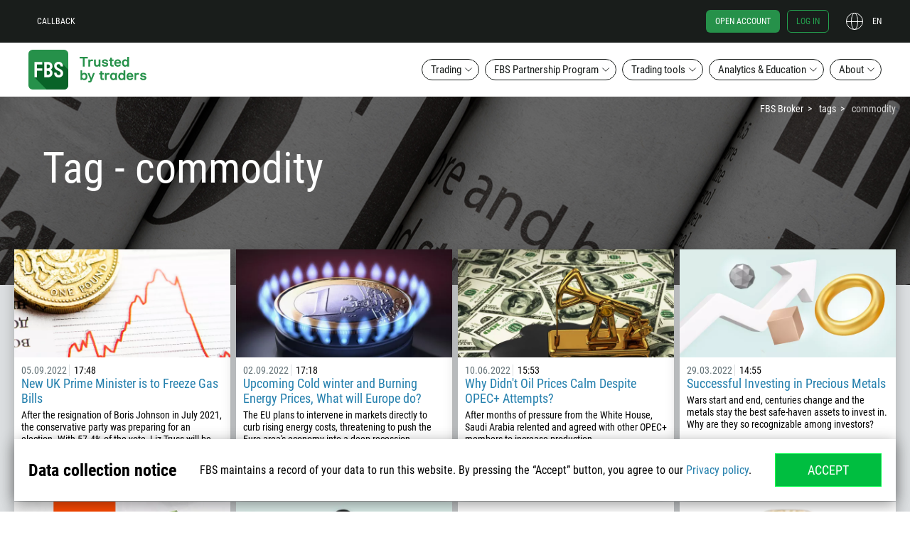

--- FILE ---
content_type: text/html; charset=UTF-8
request_url: https://jpfbs.com/tags/commodity-60
body_size: 29686
content:
<!doctype html>
<html class="man ltr en-US en" lang="en-US" itemscope
      itemtype="http://schema.org/WebPage">
<!--<![endif]-->
<head>
    <meta http-equiv="x-dns-prefetch-control" content="on">
    <meta name="google" content="notranslate">
    <script type="text/javascript">
      var dataLayer = [{"user":{"auth_status":"0","language":"en","country":"USA"},"regulated":"IFSC"}];
      var tagName = "37.21.0";
    </script>

    <script>
    (function (w, d, s, l, i) {
        w[l] = w[l] || [];
        w[l].push({
            'gtm.start':
                new Date().getTime(), event: 'gtm.js'
        });
        var f = d.getElementsByTagName(s)[0],
            j = d.createElement(s), dl = l != 'dataLayer' ? '&l=' + l : '';
        j.async = true;
        j.src =
            'https://ipamtguesbf.com/gtm.js?id=' + i + dl;
        f.parentNode.insertBefore(j, f);
    })(window, document, 'script', 'dataLayer', 'GTM-WDFWBJJ');

</script>

                <link rel="preload" href="/fonts/RobotoCondensedRegular.woff2" as="font" type="font/woff2" crossorigin="anonymous">
        <link rel="preload" href="/fonts/RobotoCondensedBold.woff2" as="font" type="font/woff2" crossorigin="anonymous">
    
    <link rel="preconnect" href="https://cdn.fbs.com/">
    
    <script type="text/javascript">
      window.onload = function () {
        if ("performance" in window && "timing" in window.performance) {
          var timing = window.performance.timing;
          var loaded = timing.loadEventEnd ? timing.loadEventEnd : +new Date();
          var url = "/site/stat?network=" + (timing.connectEnd - timing.navigationStart) +
            "&download=" + (timing.responseEnd - timing.requestStart) +
            "&render=" + (timing.loadEventStart - timing.responseEnd) +
            "&dom=" + (timing.domContentLoadedEventEnd - timing.navigationStart) +
            "&load=" + (loaded - timing.navigationStart);
          try {
            var xhr = new XMLHttpRequest();
            xhr.open('GET', url, true);
            xhr.send();
          } catch (e) {
            // turn all errors into empty results
          }
        }
      };

      window.FBSTranslations = {
        data: [],
        get: function (category, message) {
          return this.data[category][message] !== undefined ? this.data[category][message] : message;
        }
      }
    </script>
    <meta http-equiv="X-UA-Compatible" content="IE=edge">
<meta name="robots" content="noarchive">
<meta name="viewport" content="width=device-width, initial-scale=1">
<meta charset="UTF-8">
<meta name="keywords" content="">
<meta name="description" content="Follow the latest news on commodities. Read the comments by FBS experts, daily market analysis and weekly forecasts on the commodities prices in the foreign exchange market.  ">
<meta property="og:title" content="Commodities -  News, Analytics, and Price Forecast">
<meta property="og:type" content="website">
<meta property="og:image" content="https://jpfbs.com/i/logo-big.png">
<meta property="og:description" content="Follow the latest news on commodities. Read the comments by FBS experts, daily market analysis and weekly forecasts on the commodities prices in the foreign exchange market.  ">
<meta property="og:site_name" content="FBS">
<meta property="twitter:image" content="https://jpfbs.com/i/logo-big.png">
<meta property="twitter:url" content="https://jpfbs.com/tags/commodity-60">
<meta property="twitter:card" content="summary">
<meta property="twitter:title" content="Commodities -  News, Analytics, and Price Forecast">
<meta property="twitter:description" content="Follow the latest news on commodities. Read the comments by FBS experts, daily market analysis and weekly forecasts on the commodities prices in the foreign exchange market.  ">
<meta itemprop="image" content="https://jpfbs.com/i/logo-big.png">
<meta itemprop="description" content="Follow the latest news on commodities. Read the comments by FBS experts, daily market analysis and weekly forecasts on the commodities prices in the foreign exchange market.  ">
<meta itemprop="url" content="https://jpfbs.com/tags/commodity-60">
<meta property="og:url" content="https://jpfbs.com/tags/commodity-60">
<meta name="apple-mobile-web-app-status-bar-style" content="black">
<meta name="msapplication-config" content="/browserconfig.xml">
<meta name="theme-color" content="#384147">
<link type="image/x-icon" href="/favicon.ico?v=2" rel="shortcut icon">
<link href="/apple-touch-icon.png" rel="apple-touch-icon">
<link href="/apple-touch-icon-57x57.png" rel="apple-touch-icon" sizes="57x57">
<link href="/apple-touch-icon-60x60.png" rel="apple-touch-icon" sizes="60x60">
<link href="/apple-touch-icon-72x72.png" rel="apple-touch-icon" sizes="72x72">
<link href="/apple-touch-icon-76x76.png" rel="apple-touch-icon" sizes="76x76">
<link href="/apple-touch-icon-114x114.png" rel="apple-touch-icon" sizes="114x114">
<link href="/apple-touch-icon-120x120.png" rel="apple-touch-icon" sizes="120x120">
<link href="/apple-touch-icon-144x144.png" rel="apple-touch-icon" sizes="144x144">
<link href="/apple-touch-icon-152x152.png" rel="apple-touch-icon" sizes="152x152">
<link href="/apple-touch-icon-180x180.png" rel="apple-touch-icon" sizes="180x180">
<link href="/apple-touch-icon-precomposed.png" rel="apple-touch-icon-precomposed">
<link href="/apple-touch-icon-57x57-precomposed.png" rel="apple-touch-icon-precomposed" sizes="57x57">
<link href="/apple-touch-icon-60x60-precomposed.png" rel="apple-touch-icon-precomposed" sizes="60x60">
<link href="/apple-touch-icon-72x72-precomposed.png" rel="apple-touch-icon-precomposed" sizes="72x72">
<link href="/apple-touch-icon-76x76-precomposed.png" rel="apple-touch-icon-precomposed" sizes="76x76">
<link href="/apple-touch-icon-114x114-precomposed.png" rel="apple-touch-icon-precomposed" sizes="114x114">
<link href="/apple-touch-icon-120x120-precomposed.png" rel="apple-touch-icon-precomposed" sizes="120x120">
<link href="/apple-touch-icon-144x144-precomposed.png" rel="apple-touch-icon-precomposed" sizes="144x144">
<link href="/apple-touch-icon-152x152-precomposed.png" rel="apple-touch-icon-precomposed" sizes="152x152">
<link href="/apple-touch-icon-180x180-precomposed.png" rel="apple-touch-icon-precomposed" sizes="180x180">
<link href="/splashscreens/iphone5_splash.png" rel="apple-touch-startup-image" media="(device-width: 320px) and (device-height: 568px) and (-webkit-device-pixel-ratio: 2)">
<link href="/splashscreens/iphone6_splash.png" rel="apple-touch-startup-image" media="(device-width: 375px) and (device-height: 667px) and (-webkit-device-pixel-ratio: 2)">
<link href="/splashscreens/iphoneplus_splash.png" rel="apple-touch-startup-image" media="(device-width: 621px) and (device-height: 1104px) and (-webkit-device-pixel-ratio: 3)">
<link href="/splashscreens/iphonex_splash.png" rel="apple-touch-startup-image" media="(device-width: 375px) and (device-height: 812px) and (-webkit-device-pixel-ratio: 3)">
<link href="/splashscreens/iphonexr_splash.png" rel="apple-touch-startup-image" media="(device-width: 414px) and (device-height: 896px) and (-webkit-device-pixel-ratio: 2)">
<link href="/splashscreens/iphonexsmax_splash.png" rel="apple-touch-startup-image" media="(device-width: 414px) and (device-height: 896px) and (-webkit-device-pixel-ratio: 3)">
<link href="/splashscreens/ipad_splash.png" rel="apple-touch-startup-image" media="(device-width: 768px) and (device-height: 1024px) and (-webkit-device-pixel-ratio: 2)">
<link href="/splashscreens/ipadpro1_splash.png" rel="apple-touch-startup-image" media="(device-width: 834px) and (device-height: 1112px) and (-webkit-device-pixel-ratio: 2)">
<link href="/splashscreens/ipadpro3_splash.png" rel="apple-touch-startup-image" media="(device-width: 834px) and (device-height: 1194px) and (-webkit-device-pixel-ratio: 2)">
<link href="/splashscreens/ipadpro2_splash.png" rel="apple-touch-startup-image" media="(device-width: 1024px) and (device-height: 1366px) and (-webkit-device-pixel-ratio: 2)">
<link type="image/png" href="/android-chrome-96x96.png" rel="icon" sizes="96x96">
<link type="image/png" href="/android-chrome-144x144.png" rel="icon" sizes="144x144">
<link type="image/png" href="/android-chrome-192x192.png" rel="icon" sizes="192x192">
<link type="image/png" href="/android-chrome-256x256.png" rel="icon" sizes="256x256">
<link href="https://fbs.com/tags/commodity-60" rel="alternate" hreflang="en">
<link href="https://ptfbs.com/tags/commodity-60" rel="alternate" hreflang="pt">
<link href="https://esfbs.com/tags/commodity-60" rel="alternate" hreflang="es">
<link href="https://fbs.co.th/tags/commodity-60" rel="alternate" hreflang="th">
<link href="https://ms-brokerfbs.com/tags/commodity-60" rel="alternate" hreflang="ms">
<link href="https://indofbs-invest.com/tags/commodity-60" rel="alternate" hreflang="id">
<link href="https://fbs-ar.com/tags/commodity-60" rel="alternate" hreflang="ar">
<link href="https://jpfbs.com/tags/commodity-60" rel="alternate" hreflang="x-default">
<link href="https://jpfbs.com/tags/commodity-60" rel="canonical">
<link href="/manifest.json" rel="manifest">
<link href="/static/css/tags_item.css?v=1764659553" rel="stylesheet">
<style>
            @media (min-width: 1281px){
                .inner-promo_newslist {
                    background-image: url(/i/analytics-newslist-bg.jpg) !important;
                }
            }
            @media (max-width: 1280px){
                .inner-promo_newslist {
                    background-image: url(/i/analytics-newslist-bg.jpg) !important;
                }
            }
            @media (max-width: 960px){
                .inner-promo_newslist {
                    background-image: url(/i/analytics-newslist-bg.jpg) !important;
                }
            }
            @media (max-width: 768px){
                .inner-promo_newslist {
                    background-image: url(/i/analytics-newslist-bg.jpg) !important;
                }
            }
            @media (max-width: 320px){
                .inner-promo_newslist {
                    background-image: url(/i/analytics-newslist-bg.jpg) !important;
                }
            }
        </style>
<style>.header-btn{align-items:center;background-color:initial;border:none;cursor:pointer;display:flex;justify-content:center;outline:none;text-decoration:none;text-transform:none}.header-btn--main{border-radius:12px;font-size:16px;line-height:1.5;padding:10px 20px;width:100%}.header-btn--menu{border:1px solid;border-radius:74px;color:#fff;padding:5px 12px}.header-btn--menu--white-border{color:#fff}.header-btn--menu--transparent-border{border:1px solid #0000}.header-btn--menu--transparent-border:hover{border:1px solid}.header-btn--menu:hover{color:#fff}.header-btn--menu--black-border{background-color:#fff;color:#191d1b;font-size:15px;line-height:1.2}.header-btn--menu--black-border:hover{background-color:#191d1b;border:1px solid #0000;color:#fff}.header-btn--green{background-color:#26914a;color:#fff}.header-btn--transparent{color:#191d1b;outline:2px solid currentcolor}.header-btn--black,.header-btn--hover-black:hover{background-color:#191d1b;color:#fff}.header-btn--hover-green:hover{background-color:#26914a;color:#fff}.header-btn--hover-white:hover{background-color:#fff;color:#191d1b}.header-btn--icon-arrow{padding-left:40px;padding-right:40px;position:relative}.header-btn--icon-arrow:after{height:16px;position:absolute;right:20px;top:12px;width:16px}.rtl .header-btn--icon-arrow:after{transform:scaleX(-1)}.header-btn--icon-arrow--white:after{content:url("[data-uri]")}.header-btn--icon-arrow--black:after,.header-btn--icon-arrow--hover-black:hover:after{content:url("[data-uri]")}.header-btn--icon-arrow--hover-white:hover:after{content:url("[data-uri]")}.header-btn--block{display:block;width:100%}.header-btn__brand-green-with-border{background-color:#00be40;color:#fff;outline:1px solid #00ff47;transition:background-color .2s cubic-bezier(.4,0,.2,1)}.header-btn__brand-green-with-border:active,.header-btn__brand-green-with-border:hover{background-color:#14a138;color:#fff}.icon{background-size:contain!important}.icon--24{height:24px;width:24px}.icon__cross-close{background:url("[data-uri]") 50% no-repeat}.icon--42{height:42px;width:42px}.icon__standard-new{background:url("[data-uri]") 50% no-repeat}.icon__cent-new{background:url("[data-uri]") 50% no-repeat}.icon__pro-new{background:url("[data-uri]") 50% no-repeat}.icon--standard-black{background:url("[data-uri]") 50% no-repeat}.icon--cent-black{background:url("[data-uri]") 50% no-repeat}.icon--pro-black{background:url("[data-uri]") 50% no-repeat}.subnav{background-color:#191d1b;color:#fff;display:none;height:calc(100% - 60px);position:fixed;right:0;width:100%;z-index:11}.subnav--lang{top:60px}.subnav__column{border-bottom:1px solid #ffffff1a;display:flex;flex-direction:column;padding:0 24px}.subnav__column--desktop{display:none}.subnav__column-title{font-size:12px;line-height:1.5;opacity:.4;padding:18px 0;position:relative;text-transform:uppercase}.subnav__column-title:after{background:url("[data-uri]") 50% no-repeat;background-size:contain;content:"";height:12px;position:absolute;right:0;top:18px;transform:scale(-1);width:12px}.subnav__column-title.active:after{transform:scale(1)}.subnav__link{align-items:center;color:#fff;display:flex;font-size:12px;line-height:1.5;text-transform:none}.subnav__link.active,.subnav__link:hover{color:#26914a}.subnav__link i{margin-right:5px}.subnav__link--new{position:relative}.subnav__link--new:after{background:url(/i/fbs-trader/label-new.svg) 50% no-repeat;content:"";display:inline-block;height:13px;margin-left:5px;position:relative;width:26px}.subnav ul.list{display:none}.subnav .active+.list{display:block}.subnav__list li{margin-bottom:24px}.subnav__list li:hover{color:#26914a}.subnav__btn-close{display:none}.subnav--menu{position:static}.menu_scroll .subnav--menu{left:0;right:auto;top:66px}.subnav__about-btn{margin:0}.subnav-banner{color:#fff;justify-content:center;padding-bottom:25px;padding-top:25px;text-align:center;transition-property:transform}.subnav-banner figure{margin:0}.subnav-banner:active,.subnav-banner:focus,.subnav-banner:hover{color:#fff}.subnav-banner:active img,.subnav-banner:hover img{transform:scale(.95)}.subnav-banner:active .subnav-banner__img--about,.subnav-banner:hover .subnav-banner__img--about{transform:none}.subnav-banner:active .subnav-banner__img--about:first-child,.subnav-banner:hover .subnav-banner__img--about:first-child{transform:scale(.9)}.subnav-banner:hover .subnav-banner__img--about:nth-child(2){left:50px;top:220px}.subnav-banner:hover .subnav-banner__img--about:nth-child(3){left:190px;top:24px}.subnav-banner:hover .subnav-banner__img--about:nth-child(4){left:52px;top:52px}.subnav-banner:hover .subnav-banner__img--about:nth-child(5){left:152px;top:150px}.subnav-banner__img{display:inline-block;image-rendering:crisp-edges;min-height:240px;object-fit:contain;transition:all .3s ease-in-out}.subnav-banner__img img{display:inline-block;vertical-align:middle}.subnav-banner__img--about{transform:none}.subnav-banner__img--about:nth-child(2),.subnav-banner__img--about:nth-child(3),.subnav-banner__img--about:nth-child(4),.subnav-banner__img--about:nth-child(5){position:absolute}.subnav-banner__img--about:nth-child(2){left:64px;top:210px}.subnav-banner__img--about:nth-child(3){left:182px;top:32px}.subnav-banner__img--about:nth-child(4){left:54px;top:64px}.subnav-banner__img--about:nth-child(5){left:140px;top:146px}.subnav-banner__title{font-size:16px;line-height:1.3}.subnav-banner__subtitle{font-size:12px;line-height:1.9}.menu{align-items:center;display:flex;flex-direction:column;position:fixed;width:100%;z-index:9999990}.menu__section{display:none}.menu.menu_scroll{background-color:#191d1b;position:fixed;top:0}.menu.menu_scroll .menu__fbs-icon{background:url("[data-uri]") 50% no-repeat;background-size:contain;margin-right:20px;transition:all .2s cubic-bezier(.4,0,.2,1)}.menu__black-bg{height:60px;position:fixed;top:0;z-index:1}.menu__black-bg,.menu__container{background-color:#191d1b;width:100%}.menu__container{position:absolute;top:60px;transition:all .3s cubic-bezier(.55,0,.1,1),background-color 0s;z-index:9999990}.menu_scroll .menu__container{background:#0000;display:flex;flex-direction:row;height:60px;justify-content:space-between;max-width:1200px;top:0}.menu-upper{position:fixed;top:0;width:100%;z-index:9999991}.menu_scroll .menu-upper{order:3;position:relative}.menu-upper__container{align-items:center;display:flex;flex-direction:row;font-size:12px;height:60px;justify-content:space-between;margin:0 auto;min-height:60px;padding:0;width:calc(100% - 32px)}.menu-upper__container .btn{font-size:12px}.menu_scroll .menu-upper__container{justify-content:flex-end;width:auto}.menu-upper__links .btn--menu{margin-right:8px;text-transform:uppercase}.menu-upper__btn-action{color:#fff;font-size:12px;line-height:1.5;padding:6px 12px;text-transform:uppercase}.menu-upper__btn-action:hover{color:#24a34f}.menu-upper__btn-action--register{border:1px solid #24a34f;border-radius:6px;color:#24a34f;margin:0 10px 0 12px}.menu-upper__btn-action--register:hover{background-color:#fff;color:#26914a}.menu-upper__btn-action--signin{border:1px solid #24a34f;border-radius:6px;color:#24a34f;margin-right:24px}.menu-upper__btn-action--signin:hover{background-color:#fff;border:1px solid #0000}.menu-lower{background-color:#191d1b;display:none;height:calc(100vh - 60px);overflow:auto;position:fixed;top:60px;width:100%;z-index:9999990}.menu-lower.active{display:flex}.menu_scroll .menu-lower{margin:0;width:auto}.menu-lower__list{flex-direction:column;height:calc(100% - 70px);overflow:auto;width:100%}.menu-lower__list-item{width:100%}.menu-lower__btn{position:relative}.menu-lower__btn--mobile{background-color:#191d1b;border-color:#0000;border-radius:0;color:#fff;font-size:12px;font-weight:600;justify-content:flex-start;line-height:1.5;padding:18px 24px;text-transform:uppercase;width:100%}.menu-lower__btn--mobile:focus,.menu-lower__btn--mobile:hover{outline:none}.menu_scroll .menu-lower__btn{background:#0000 none repeat 0 0/auto auto padding-box border-box scroll;background:initial;border:none;color:#fff;font-size:12px;text-transform:uppercase;width:max-content}.menu_scroll .menu-lower__btn:after{background:url("[data-uri]") 50% no-repeat;top:5px}.menu_scroll .menu-lower__btn:hover{color:#24a34f}.menu_scroll .menu-lower__btn:hover:after{background:url("[data-uri]") 50% no-repeat}.menu__btn-lang{color:#fff;height:24px;justify-content:flex-end;padding:0;position:relative;text-transform:uppercase;width:50px}.rtl .menu__btn-lang{margin-right:24px}.menu__btn-lang:after{background:url("[data-uri]") 50% no-repeat;background-size:contain;content:"";height:24px;left:0;position:absolute;top:0;width:24px}.menu__btn-lang:hover{color:#24a34f}.menu__btn-lang:hover:after{background:url("[data-uri]") 50% no-repeat}.menu__lang-icon{background:url("[data-uri]") 50% no-repeat;background-size:contain;height:24px;margin-right:10px;min-width:24px}.menu__mobile{display:block}.menu__desktop{display:none}.menu__fbs-icon{background:url("[data-uri]") 50% no-repeat;background-size:contain;height:40px;margin-right:20px;width:40px}.menu_scroll .menu__fbs-icon{height:40px;min-width:40px;width:40px}.menu__logo{display:none}.menu__icon-text{font-size:18px;font-weight:500;line-height:1.22;transition:opacity .3s linear;width:130px}[lang=th-TH] .menu__icon-text{width:150px}.menu_scroll .menu__icon-text{display:none}.menu__menu-icon{background:url("[data-uri]") 50% no-repeat;height:24px;width:24px}.menu__menu-icon--close{background:url("[data-uri]") 50% no-repeat}.menu-sublist{align-content:flex-start;align-items:flex-start;display:flex!important;flex-wrap:wrap;justify-content:flex-start;margin:0;padding:0}.menu-sublist__item{margin-bottom:0!important;min-width:80px}.menu-sublist__link{color:#fff;font-size:10px;line-height:2;padding-left:17px;position:relative}.menu-sublist__link:hover{color:#26914a}.menu-sublist__link:before{content:"";display:block;left:0;position:absolute;width:12px}.menu-sublist__link--apple:before{background:url(/i/fbs-trader/i-apple-gray.svg) 50% no-repeat;height:15px;top:0}.menu-sublist__link--apple:hover:before{background:url(/i/fbs-trader/i-apple.svg) 50% no-repeat}.menu-sublist__link--android:before{background:url(/i/fbs-trader/i-android-gray.svg) 50% no-repeat;height:14px;top:1px}.menu-sublist__link--android:hover:before{background:url(/i/fbs-trader/i-android.svg) 50% no-repeat}.menu-sublist__link--web:before{background:url(/i/fbs-trader/i-web-trader-gray.svg) 50% no-repeat;height:12px;top:3px}.menu-sublist__link--web:hover:before{background:url(/i/fbs-trader/i-web-trader.svg) 50% no-repeat}.menu-sublist__link--windows:before{background:url(/i/fbs-trader/i-windows-gray.svg) 50% no-repeat;height:11px;top:3px}.menu-sublist__link--windows:hover:before{background:url(/i/fbs-trader/i-windows.svg) 50% no-repeat}.menu-sublist__link--multi:before{background:url(/i/fbs-trader/i-multiterminal-gray.svg) 50% no-repeat;height:10px;top:3px}.menu-sublist__link--multi:hover:before{background:url(/i/fbs-trader/i-multiterminal.svg) 50% no-repeat}.menu__signin-wrapper{background:#191d1b;bottom:0;height:70px;position:fixed;width:100%}.menu__signin-mob{height:44px;margin:0 auto;width:calc(100% - 48px)}.menu .list,.menu__signin-mob{align-items:center;display:flex}.menu .list{list-style:none;padding:0}.breadcrumbs{display:none}@media (min-width:1280px){.header-btn--main{font-size:18px;padding:14px 20px}.header-btn--icon-arrow{padding-left:40px;padding-right:40px}.header-btn--icon-arrow:after{top:16px}.subnav{border-radius:12px;box-shadow:0 0 0 6px #191d1b80;height:-moz-fit-content;height:fit-content;padding:10px 36px 0 0;right:46px;width:-moz-fit-content;width:fit-content}.subnav--lang{top:10px}.subnav--lang .subnav__column:nth-child(3){border:none}.subnav__container{display:flex}.subnav__column{border-bottom:none;border-right:1px solid #ffffff1a;padding-bottom:24px;width:240px}.subnav--about .subnav__column:nth-child(3),.subnav__column:nth-child(4){border:none}.subnav__column--desktop{display:flex}.subnav__column-title:after{display:none}.subnav ul.list{display:block}.subnav__list li{margin-bottom:10px}.subnav__list li:last-child{margin-bottom:0}.subnav__btn-close{display:flex;position:absolute;right:12px;top:12px}.subnav--menu{position:absolute;right:0;top:50px}.subnav--menu--trading{right:-360px}[lang=es-ES] .subnav--menu--trading{right:-460px}[lang=fr-FR] .subnav--menu--trading,[lang=it-IT] .subnav--menu--trading,[lang=vi-VN] .subnav--menu--trading{right:-410px}.menu_scroll .subnav--menu--trading{right:-840px}[lang=es-ES] .menu_scroll .subnav--menu--trading{right:-940px}[lang=fr-FR] .menu_scroll .subnav--menu--trading,[lang=it-IT] .menu_scroll .subnav--menu--trading,[lang=vi-VN] .menu_scroll .subnav--menu--trading{right:-890px}.subnav--menu--ib{right:-230px}[lang=es-ES] .subnav--menu--ib,[lang=fr-FR] .subnav--menu--ib,[lang=it-IT] .subnav--menu--ib,[lang=vi-VN] .subnav--menu--ib{right:-260px}.subnav--menu--promo{right:-100px}[lang=es-ES] .subnav--menu--promo,[lang=fr-FR] .subnav--menu--promo{right:-120px}[lang=id-ID] .subnav--menu--promo,[lang=it-IT] .subnav--menu--promo,[lang=vi-VN] .subnav--menu--promo{right:-140px}.subnav--menu--promo .subnav__column{border:none}.menu{background-color:initial;position:static;z-index:1000}.menu__section{background-color:#fff;display:block;height:150px}.menu__container{background-color:#fff;z-index:1000}.menu-upper{z-index:1001}.menu-upper__container{max-width:1200px}.menu-upper__btn-action--register{background-color:#26914a;border:1px solid #0000;color:#fff}.menu_scroll .menu-upper__links{display:none}.menu-lower{background-color:initial;display:flex;justify-content:space-between;max-width:1200px;overflow:visible;overflow:initial;padding:20px 0;position:relative;top:0;z-index:1000}.menu-lower,.menu-lower__list{flex-direction:row;height:auto}.menu-lower__list{justify-content:flex-end;overflow:visible;transition:all .3s cubic-bezier(.55,0,.1,1),background-color 0s}.menu-lower__list li{margin-right:8px;position:relative}.menu-lower__list li:last-of-type{margin-right:0}.menu_scroll .menu-lower__list li{position:static}.menu-lower__list-item{width:auto}.menu-lower__btn{padding-right:24px}.menu-lower__btn:after{background:url("[data-uri]") 50% no-repeat;background-size:contain;content:"";height:12px;position:absolute;right:8px;top:8px;transform:scale(-1);width:12px}.menu-lower__btn:hover:after{background:url("[data-uri]") 50% no-repeat}.menu-lower__btn.active{background-color:#191d1b;border-color:#0000;color:#fff}.menu-lower__btn.active:after{background:url("[data-uri]") 50% no-repeat;transform:scale(1)}.menu__mobile{display:none}.menu__desktop{display:block}.menu__fbs-icon{background:url("[data-uri]") 50% no-repeat;height:56px;transition:all .2s cubic-bezier(.4,0,.2,1);width:180px}[lang=ar-AE] .menu__fbs-icon,[lang=ur-PK] .menu__fbs-icon{background:url("[data-uri]") 50% no-repeat}.menu__logo{align-items:center;display:flex;margin-bottom:-10px;margin-top:-10px;transition:all .3s cubic-bezier(.55,0,.1,1);z-index:2}.breadcrumbs{display:block;top:145px}.bd14.inner-promo{padding-top:145px}}@media (min-width:1440px){.subnav--menu--trading{right:-240px}[lang=es-ES] .subnav--menu--trading{right:-340px}[lang=it-IT] .subnav--menu--trading,[lang=vi-VN] .subnav--menu--trading{right:-300px}.subnav--menu--ib{right:-110px}[lang=es-ES] .subnav--menu--ib,[lang=it-IT] .subnav--menu--ib{right:-140px}.subnav--menu--promo{right:0}.menu-lower,.menu-upper__container,.menu_scroll .menu__container{max-width:1320px}}@media (min-width:1680px){.subnav--menu--trading{right:0}[lang=es-ES] .subnav--menu--trading{right:-140px}[lang=fr-FR] .subnav--menu--trading,[lang=it-IT] .subnav--menu--trading,[lang=vi-VN] .subnav--menu--trading{right:-100px}.subnav--menu--ib{right:0}.menu-lower,.menu-upper__container,.menu_scroll .menu__container{max-width:1520px}}@media (min-width:1920px){.subnav--menu--trading{right:0}.menu-lower,.menu-upper__container,.menu_scroll .menu__container{max-width:1600px}}@media (max-width:1023px){.subnav-banner{display:none}}@media (max-width:1279px){.subnav-banner:hover .subnav-banner__img--about:nth-child(2){left:26px;top:212px}.subnav-banner:hover .subnav-banner__img--about:nth-child(3){left:144px;top:44px}.subnav-banner:hover .subnav-banner__img--about:nth-child(4){left:24px;top:70px}.subnav-banner:hover .subnav-banner__img--about:nth-child(5){left:112px;top:152px}.subnav-banner__img--about:nth-child(2){left:34px;top:204px}.subnav-banner__img--about:nth-child(3){left:134px;top:50px}.subnav-banner__img--about:nth-child(4){left:24px;top:80px}.subnav-banner__img--about:nth-child(5){left:100px;top:148px}}</style>
<script>var direction = 'ltr';
localStorage.setItem('user_language', 'ja');
localStorage.setItem('refer_page', '{\"value\":\"empty\",\"timestamp\":1771368356}');
localStorage.setItem('first_visit_date', '{\"value\":\"1768776356\",\"timestamp\":1771368356}');
</script>    <title>Commodities -  News, Analytics, and Price Forecast</title>
    <base href="/">
    <meta name="csrf-param" content="_csrf">
<meta name="csrf-token" content="8BDiK7y0XEz28n3Fnpfst4F4PMmKf04vZ11Yp3eRdhO0WIhB_9huI6TLF4bW9qGa7AB1vbw6PkASBBWTHqVbIQ==">
    </head>
<body class="layout">

<noscript>
    <iframe src="https://ipamtguesbf.com/ns.html?id=GTM-WDFWBJJ" height="0" width="0"
            style="display:none;visibility:hidden"></iframe>
</noscript>

<div id="fb-root"></div>

    <header class="js-menu menu">
    <div class="menu__black-bg"></div>
    <div class="menu__container">
        <div class="menu-upper">
            <div class="container menu-upper__container">
                <ul class="list menu-upper__links">
                    <li><a href="#js-callback" class="header-btn menu__desktop menu-upper__btn-action js-callback-link">Callback</a></li>
                    <li><a href="/" class="menu__mobile icon menu__fbs-icon"></a></li>
                    <li class="menu__mobile">
<button type="button"
        class="js-lang-button header-btn menu__btn-lang"
    >
    en</button>
    <nav class="js-subnav subnav subnav--lang">
        <div class="subnav__container">
            <div class="subnav__column">
                <p class="js-mobile-category-title active subnav__column-title">Europe</p>
                <ul class="list subnav__list">
                                            <li><a href="#" class="subnav__link active" data-lang="en">
                                English                            </a></li>
                                            <li><a href="#" class="subnav__link " data-lang="es">
                                Español                            </a></li>
                                            <li><a href="#" class="subnav__link " data-lang="pt">
                                Português                            </a></li>
                                    </ul>
            </div>
                            <div class="subnav__column">
                    <p class="js-mobile-category-title subnav__column-title">Asia</p>
                    <ul class="list subnav__list">
                                                    <li><a href="#" class="subnav__link " data-lang="id">
                                    Bahasa Indonesia                                </a></li>
                                                    <li><a href="#" class="subnav__link " data-lang="ms">
                                    Bahasa Melayu                                </a></li>
                                                    <li><a href="#" class="subnav__link " data-lang="tr">
                                    Türkçe                                </a></li>
                                            </ul>
                </div>
                            <div class="subnav__column">
                    <p class="js-mobile-category-title subnav__column-title">Asia</p>
                    <ul class="list subnav__list">
                                                    <li><a href="#" class="subnav__link " data-lang="ar">
                                    العربية                                </a></li>
                                                    <li><a href="#" class="subnav__link " data-lang="th">
                                    ภาษาไทย                                </a></li>
                                            </ul>
                </div>
                    </div>
        <button class="js-btn-close header-btn subnav__btn-close"><i class="icon icon--24 icon__cross-close"></i></button>
    </nav>
</li>
                </ul>
                <ul class="list menu-upper__buttons">
                    <li><a href="https://jpfbs.com/cabinet/registration?lang=en&account=stand" class="header-btn menu-upper__btn-action menu-upper__btn-action--register">
                            Open account</a></li>
                    <li><a href="https://jpfbs.com/cabinet/login?lang=en" class="header-btn menu__desktop menu-upper__btn-action menu-upper__btn-action--signin">
                            Log in</a></li>
                    <li class="menu__desktop">
<button type="button"
        class="js-lang-button header-btn menu__btn-lang"
    >
    en</button>
    <nav class="js-subnav subnav subnav--lang">
        <div class="subnav__container">
            <div class="subnav__column">
                <p class="js-mobile-category-title active subnav__column-title">Europe</p>
                <ul class="list subnav__list">
                                            <li><a href="#" class="subnav__link active" data-lang="en">
                                English                            </a></li>
                                            <li><a href="#" class="subnav__link " data-lang="es">
                                Español                            </a></li>
                                            <li><a href="#" class="subnav__link " data-lang="pt">
                                Português                            </a></li>
                                    </ul>
            </div>
                            <div class="subnav__column">
                    <p class="js-mobile-category-title subnav__column-title">Asia</p>
                    <ul class="list subnav__list">
                                                    <li><a href="#" class="subnav__link " data-lang="id">
                                    Bahasa Indonesia                                </a></li>
                                                    <li><a href="#" class="subnav__link " data-lang="ms">
                                    Bahasa Melayu                                </a></li>
                                                    <li><a href="#" class="subnav__link " data-lang="tr">
                                    Türkçe                                </a></li>
                                            </ul>
                </div>
                            <div class="subnav__column">
                    <p class="js-mobile-category-title subnav__column-title">Asia</p>
                    <ul class="list subnav__list">
                                                    <li><a href="#" class="subnav__link " data-lang="ar">
                                    العربية                                </a></li>
                                                    <li><a href="#" class="subnav__link " data-lang="th">
                                    ภาษาไทย                                </a></li>
                                            </ul>
                </div>
                    </div>
        <button class="js-btn-close header-btn subnav__btn-close"><i class="icon icon--24 icon__cross-close"></i></button>
    </nav>
</li>
                    <li><button class="header-btn menu__mobile menu__menu-icon js-mobile-menu-btn"></button></li>
                </ul>
            </div>
        </div>

        <nav class="container menu-lower js-lower-menu">
            <div class="menu__logo">
                <a href="/" class="icon menu__fbs-icon"></a>
            </div>
            <ul class="list menu-lower__list">
                    <li class="menu-lower__list-item">
                        <button class="header-btn header-btn--menu header-btn--menu--black-border menu-lower__btn js-menu-btn">Trading</button>
                        <div class="subnav subnav--menu subnav--menu--trading js-subnav">
                            <a href="/trading" class="subnav__column subnav-banner subnav__column--desktop">
                                <figure>
    <picture>
        <source data-srcset="i/submenu/fbs-award.webp, i/submenu/fbs-award@2x.webp 2x" type="image/webp">
        <source data-srcset="i/submenu/fbs-award.png, i/submenu/fbs-award@2x.png 2x" type="image/png">
        <img class="subnav-banner__img lazyload" data-src="i/submenu/fbs-award.png" width="190" height="240" alt="Best Risk Management Broker Asia 2016"/>
    </picture>
    <figcaption>
        <p class="subnav-banner__title">
            Best Risk Management Broker Asia 2016        </p>
        <p class="subnav-banner__subtitle">
            +37 more awards in over 10 different nominations        </p>
    </figcaption>
</figure>
                            </a>

                            <div class="subnav__column">
                                <p class="subnav__column-title js-mobile-category-title">General info</p>
                                <ul class="list subnav__list">
                                    <li><a class="subnav__link" href="/trading/conditions">
                                            Trading conditions                                        </a></li>
                                </ul>
                                <p class="subnav__column-title js-mobile-category-title">Financials</p>
                                <ul class="list subnav__list">
                                    <li><a class="subnav__link" href="https://jpfbs.com/cabinet/registration?lang=en&account=stand">
                                            Open account                                        </a></li>
                                    <li><a class="subnav__link" href="/deposits-and-withdrawals">
                                            Deposits & Withdrawals                                        </a></li>
                                </ul>
                            </div>

                            <div class="subnav__column">
                                                                <p class="subnav__column-title js-mobile-category-title">Trading instruments</p>
                                <ul class="list subnav__list">
                                    <li><a class="subnav__link" href="/trading/specs/forex">
                                            Forex</a></li>
                                    <li><a class="subnav__link" href="/trading/specs/metals">
                                            Metals</a></li>
                                    <li><a class="subnav__link" href="/trading/specs/indices">
                                            Indices</a></li>
                                    <li><a class="subnav__link" href="/trading/specs/energies">
                                            Energies</a></li>
                                    <li><a class="subnav__link" href="/trading/specs/stocks">
                                            Stocks</a></li>
                                    <li><a class="subnav__link" href="/trading/specs/forex-exotic">
                                            Forex Exotic</a></li>
                                </ul>
                                                                <p class="subnav__column-title js-mobile-category-title">Trading conditions</p>
                                <ul class="list subnav__list">
                                    <li><a class="subnav__link" href="/trading/margin-and-leverage">
                                            Margin and Leverage</a></li>
                                    <li><a class="subnav__link" href="/trading/trading-hours">
                                            Trading Hours</a></li>
                                </ul>
                            </div>

                            <div class="subnav__column">
                                <p class="subnav__column-title js-mobile-category-title">Trading platforms</p>
                                <ul class="list subnav__list">
                                    <li><a class="subnav__link" href="/trading/trading-app">
                                            FBS app</a></li>
                                    <li><a class="subnav__link" href="/trading/metatrader-4">
                                            MetaTrader 4</a>
                                        <ul class="list menu-sublist">
                                            <li class="menu-sublist__item"><a
                                                    class="menu-sublist__link menu-sublist__link--android"
                                                    href="/trading/platforms/mt4android">Android</a>
                                            </li>
                                            <li class="menu-sublist__item"><a
                                                    class="menu-sublist__link menu-sublist__link--apple"
                                                    href="/trading/platforms/mt4ios">Apple iOS</a>
                                            </li>
                                            <li class="menu-sublist__item"><a
                                                    class="menu-sublist__link menu-sublist__link--web"
                                                    href="/trading/platforms/mtweb?version=4">Web</a>
                                            </li>
                                            <li class="menu-sublist__item"><a
                                                    class="menu-sublist__link menu-sublist__link--windows"
                                                    href="/trading/platforms/mt4">Windows</a>
                                            </li>
                                            <li class="menu-sublist__item"><a
                                                    class="menu-sublist__link menu-sublist__link--apple"
                                                    href="/trading/platforms/mt4macos">macOS</a>
                                            </li>
                                            <li class="menu-sublist__item"><a
                                                    class="menu-sublist__link menu-sublist__link--multi"
                                                    href="/trading/platforms/mt4multi">Multiterminal</a>
                                            </li>
                                        </ul>
                                    </li>
                                    <li><a class="subnav__link" href="/trading/metatrader-5">
                                            MetaTrader 5</a>
                                        <ul class="list menu-sublist">
                                            <li class="menu-sublist__item"><a
                                                    class="menu-sublist__link menu-sublist__link--android"
                                                    href="/trading/platforms/mt5android">Android</a>
                                            </li>
                                            <li class="menu-sublist__item"><a
                                                    class="menu-sublist__link menu-sublist__link--apple"
                                                    href="/trading/platforms/mt5ios">Apple iOS</a>
                                            </li>
                                            <li class="menu-sublist__item"><a
                                                    class="menu-sublist__link menu-sublist__link--web"
                                                    href="/trading/platforms/mtweb?version=5">Web</a>
                                            </li>
                                            <li class="menu-sublist__item"><a
                                                    class="menu-sublist__link menu-sublist__link--windows"
                                                    href="/trading/platforms/mt5">Windows</a>
                                            </li>
                                            <li class="menu-sublist__item"><a
                                                    class="menu-sublist__link menu-sublist__link--apple"
                                                    href="/trading/platforms/mt5macos">macOS</a>
                                            </li>
                                        </ul>
                                    </li>
                                </ul>
                            </div>

                            <button class="js-btn-close header-btn subnav__btn-close"><i class="icon icon--24 icon__cross-close"></i></button>

                        </div>
                    </li>
                    <li class="menu-lower__list-item">
                        <button class="header-btn header-btn--menu header-btn--menu--black-border menu-lower__btn js-menu-btn">FBS Partnership Program</button>
                        <div class="subnav subnav--menu subnav--menu--ib js-subnav">
                            <a href="/partnership-program" class="subnav__column subnav-banner subnav__column--desktop">
                                <figure>
                                    <picture>
                                        <source data-srcset="i/submenu/fbs-award.webp, i/submenu/fbs-award@2x.webp 2x" type="image/webp">
                                        <source data-srcset="i/submenu/fbs-award.png, i/submenu/fbs-award@2x.png 2x" type="image/png">
                                        <img class="subnav-banner__img lazyload" data-src="i/submenu/fbs-award.png" width="190" height="240" alt="Best International Forex Broker-2017"/>
                                    </picture>
                                    <figcaption>
                                        <p class="subnav-banner__title">
                                            Best IB Program Asia 2022                                        </p>
                                        <p class="subnav-banner__subtitle">
                                            Join an award-winning program with the best conditions on the market                                        </p>
                                    </figcaption>
                                </figure>
                            </a>

                            <div class="subnav__column">
                                <p class="subnav__column-title js-mobile-category-title">General info</p>
                                <ul class="list subnav__list">
                                    <li><a class="subnav__link" href="/partnership-program">Partnership Program</a></li>
                                    <li><a class="subnav__link" href="/partner-commission">Partners commission</a></li>
                                                                            <li><a class="subnav__link" href="/cascades-by-FBS">Cascades by FBS</a></li>
                                                                        <li><a class="subnav__link" href="https://jpfbs.com/cabinet/registration?lang=en&account=partnersw">Become a Partner</a></li>
                                    <li><a class="subnav__link" href="/trading/funds">Payment systems</a></li>
                                </ul>
                            </div>

                            <a href="/partner-commission" class="subnav__column subnav-banner subnav__column--desktop">
                                <figure>
                                    <picture class="subnav-banner__img">
                                        <source data-srcset="i/submenu/pic-charts.webp, i/submenu/pic-charts@2x.webp 2x" type="image/webp">
                                        <source data-srcset="i/submenu/pic-charts.png, i/submenu/pic-charts@2x.png 2x" type="image/png">
                                        <img data-src="/i/submenu/pic-charts.png" class="subnav-banner__img lazyload" alt="charts" width="191" height="240">
                                    </picture>
                                    <figcaption>
                                        <p class="subnav-banner__title">
                                            Partner commission                                        </p>
                                        <p class="subnav-banner__subtitle">
                                            Earn up to 43% of your clients' spread                                        </p>
                                    </figcaption>
                                </figure>
                            </a>

                            <a href="/partnership-program" class="subnav__column subnav-banner subnav__column--desktop">
                                <figure>
                                    <picture class="subnav-banner__img">
                                        <source data-srcset="i/submenu/partner.webp, i/submenu/partner@2x.webp 2x" type="image/webp">
                                        <source data-srcset="i/submenu/partner.png, i/submenu/partner@2x.png 2x" type="image/png">
                                        <img data-src="/i/submenu/partner.png" class="subnav-banner__img lazyload" alt="" width="192" height="240">
                                    </picture>
                                    <figcaption>
                                        <p class="subnav-banner__title">
                                            Become an FBS partner                                        </p>
                                        <p class="subnav-banner__subtitle">
                                            Promote FBS, get extra income, and follow your financial dreams                                        </p>
                                    </figcaption>
                                </figure>
                            </a>

                            <button class="js-btn-close header-btn subnav__btn-close"><i class="icon icon--24 icon__cross-close"></i></button>

                        </div>
                    </li>
                    <li class="menu-lower__list-item">
                        <button class="header-btn header-btn--menu header-btn--menu--black-border menu-lower__btn js-menu-btn">Trading tools</button>
                        <div class="subnav subnav--menu subnav--menu--promo js-subnav">
                            <div class="subnav__column">
                                <p class="subnav__column-title js-mobile-category-title">Special services</p>
                                <ul class="list subnav__list">
                                                                        <li><a class="subnav__link" href="/promo/multiterminal">MetaTrader 4 MultiTerminal</a></li>
                                                                                                                                                                                                                                                                <li><a class="subnav__link" href="/trading/vps">VPS</a></li>
                                                                                                        </ul>
                            </div>

                            <button class="js-btn-close header-btn subnav__btn-close"><i class="icon icon--24 icon__cross-close"></i></button>

                        </div>
                    </li>
                                        <li class="menu-lower__list-item">
                        <button class="header-btn header-btn--menu header-btn--menu--black-border menu-lower__btn js-menu-btn">
                            Analytics & Education</button>
                        <div class="subnav subnav--menu js-subnav">
                            <a href="/market-analytics" class="subnav__column subnav-banner subnav__column--desktop">
                                <figure>
                                    <picture class="subnav-banner__img">
                                        <source data-ssrcset="i/submenu/line-chart.webp, i/submenu/line-chart@2x.webp 2x" type="image/webp">
                                        <source data-ssrcset="i/submenu/line-chart.png, i/submenu/line-chart@2x.png 2x" type="image/png">
                                        <img data-src="/i/submenu/line-chart.png" class="subnav-banner__img lazyload" alt="line-chart" width="191" height="240">
                                    </picture>
                                    <figcaption>
                                        <p class="subnav-banner__title">
                                            Forex analytics                                        </p>
                                        <p class="subnav-banner__subtitle">
                                            Currency forecasts & trade ideas                                        </p>
                                    </figcaption>
                                </figure>
                            </a>

                            <a href="/analytics/webinars" class="subnav__column subnav-banner subnav__column--desktop">
                                <figure>
                                    <picture class="subnav-banner__img">
                                        <source data-srcset="i/submenu/screen-pic.webp, i/submenu/screen-pic@2x.webp 2x" type="image/webp">
                                        <source data-srcset="i/submenu/screen-pic.png, i/submenu/screen-pic@2x.png 2x" type="image/png">
                                        <img data-src="/i/submenu/screen-pic.png" class="subnav-banner__img lazyload" alt="screen pic" width="191" height="240">
                                    </picture>
                                    <figcaption>
                                        <p class="subnav-banner__title">
                                            Webinars                                        </p>
                                        <p class="subnav-banner__subtitle">
                                            Live lessons with FBS professionals                                        </p>
                                    </figcaption>
                                </figure>
                            </a>

                            <div class="subnav__column">
                                <p class="subnav__column-title js-mobile-category-title">
                                    Analytics</p>
                                <ul class="list subnav__list">
                                    <li><a class="subnav__link" href="/market-analytics">
                                            Market Analytics</a></li>
                                    <li><a class="subnav__link" href="/vip-analytics">VIP Analytics</a></li>
                                </ul>
                            </div>

                            <div class="subnav__column">
                                <p class="subnav__column-title js-mobile-category-title">Trader Tools</p>
                                <ul class="list subnav__list">
                                    <li><a class="subnav__link" href="/analytics/calendar">Economic Calendar</a></li>
                                    <li><a class="subnav__link" href="/trading/trading-calculator">Trading calculators</a></li>
                                </ul>

                                <p class="subnav__column-title js-mobile-category-title">Education</p>
                                <ul class="list subnav__list">
                                    <li><a class="subnav__link" href="/fbs-academy">FBS Academy</a></li>
                                    <li><a class="subnav__link" href="/fbs-academy/traders-blog">Trader’s blog</a></li>
                                    <li><a class="subnav__link" href="/glossary">Glossary</a></li>
                                </ul>
                            </div>

                            <button class="js-btn-close header-btn subnav__btn-close"><i class="icon icon--24 icon__cross-close"></i></button>

                        </div>
                    </li>
                                        <li class="menu-lower__list-item">
                        <button class="header-btn header-btn--menu header-btn--menu--black-border menu-lower__btn js-menu-btn">About</button>
                        <div class="subnav subnav--menu subnav--about js-subnav">


                            <div class="subnav__column">
                                <p class="subnav__column-title js-mobile-category-title">Information</p>
                                <ul class="list subnav__list">
                                    <li><a class="subnav__link" href="/about">About FBS</a></li>
                                    <li><a class="subnav__link" href="/legal-documents">Legal documents</a></li>
                                    <li><a class="subnav__link" href="/news">News</a></li>
                                    <li><a class="subnav__link" href="/helpcenter">Help Center</a></li>
                                </ul>

                                <p class="subnav__column-title js-mobile-category-title">Contacts</p>
                                <ul class="list subnav__list">
                                    <li><a class="subnav__link" href="javascript: LiveChatWidget.call('maximize');">Live Chat</a></li>
                                    <li><a href="#js-callback" class="subnav__link js-callback-link">Callback</a></li>
                                </ul>

                                <p class="subnav__column-title js-mobile-category-title">Partnership</p>
                                <ul class="list subnav__list">
                                    <li><a class="subnav__link" href="/fc-leicester" >FC Leicester City</a></li>
                                </ul>
                            </div>

                            <a href="https://jpfbs.com/cabinet/registration?lang=en" class="subnav__column subnav-banner subnav__column--desktop">
                                <figure>
                                    <picture class="subnav-banner__img">
                                        <source data-srcset="i/submenu/phone-pic.webp, i/submenu/phone-pic@2x.webp 2x" type="image/webp">
                                        <source data-srcset="i/submenu/phone-pic.png, i/submenu/phone-pic@2x.png 2x" type="image/png">
                                        <img data-src="/i/submenu/phone-pic.png" class="subnav-banner__img lazyload" alt="phone-pic" width="191" height="240">
                                    </picture>
                                    <figcaption>
                                        <p class="header-btn menu-upper__btn-action menu-upper__btn-action--register subnav__about-btn">
                                            Open trading account                                        </p>
                                    </figcaption>
                                </figure>
                            </a>

                            <a href="https://jpfbs.com/cabinet/registration?lang=en&account=partnersw" class="subnav__column subnav-banner subnav__column--desktop">
                                <figure>
                                    <picture class="subnav-banner__img">
                                        <source data-srcset="i/submenu/partner.webp, i/submenu/partner@2x.webp 2x" type="image/webp">
                                        <source data-srcset="i/submenu/partner.png, i/submenu/partner@2x.png 2x" type="image/png">
                                        <img data-src="/i/submenu/partner.png" class="subnav-banner__img lazyload" alt="" width="192" height="240">
                                    </picture>
                                    <figcaption>
                                        <p class="header-btn menu-upper__btn-action menu-upper__btn-action--register subnav__about-btn">
                                            Become a partner                                        </p>
                                    </figcaption>
                                </figure>
                            </a>

                            <button class="js-btn-close header-btn subnav__btn-close"><i class="icon icon--24 icon__cross-close"></i></button>

                        </div>
                    </li>
                </ul>
            <div class="menu__signin-wrapper  menu__mobile">
                <a href="https://jpfbs.com/cabinet/login?lang=en" class="header-btn header-btn--menu btn--icon-arrow btn--icon-arrow--white menu__signin-mob">
                    Log in</a>
            </div>
        </nav>
    </div>
</header>

    <div class="main-page" >
        <div class="inner-promo inner-promo_newslist">
    <div class="breadcrumbs container"><ol class="breadcrumbs__list" itemscope itemtype="https://schema.org/BreadcrumbList"><li class="breadcrumbs__item" itemprop="itemListElement" itemscope itemtype="http://schema.org/ListItem"><a class="breadcrumbs__link" href="/" title="Forex Trading Broker: Trade and Grow with FBS" rel="home" title_site_page="FBS Broker" itemscope itemtype="https://schema.org/WebPage" itemprop="item" itemid="/"><span itemprop="name">FBS Broker</span></a><meta itemprop="position" content="1" /></li><li class="breadcrumbs__item" itemprop="itemListElement" itemscope itemtype="http://schema.org/ListItem"><a class="breadcrumbs__link" href="/tags" title="TAGS" title_site_page="tags" itemscope itemtype="https://schema.org/WebPage" itemprop="item" itemid="/tags"><span itemprop="name">tags</span></a><meta itemprop="position" content="2" /></li><li class="breadcrumbs__item" itemprop="itemListElement" itemscope itemtype="http://schema.org/ListItem"><span itemprop="name">commodity</span><meta itemprop="position" content="3" /></li></ol></div>    <div class="container inner-promo__inner">
        <div class="inner-promo__content">
            <h1 class="inner-promo__title">Tag - commodity</h1>
        </div>
    </div>
</div>
<div class="inner-main inner-main_newslist">
    <div class="inner-main__inner">
        <div class="container">
            <div class="newslist">
                <div id="w0" class="js-newslist newslist__inner newslist__inner_padded"><div class="js-grid-item newslist__item newslist__item_analytics"><article class="newsitem">
    <a href="/analytics/articles/new-uk-prime-minister-is-to-freeze-gas-bills-36672"
       class="newsitem__img">
        <picture  class="/storage/article/36672/preview/v59FxkwzFBrGEeBW_2560x600_q70.jpg" ><source srcset="/storage/article/36672/preview/8OBGz3GvFejVGjvC_640x320_q80.webp"  type="image/webp" ><source srcset="/storage/article/36672/preview/8OBGz3GvFejVGjvC_640x320_q80.webp" > <img  src="/storage/article/36672/preview/8OBGz3GvFejVGjvC_640x320_q80.webp" alt="New UK Prime Minister is to Freeze Gas Bills"></picture>    </a>
    <div class="newsitem__content">
        <time datetime="2022-09-05T17:48:03+00:00">
        <span class="newsitem__date">05.09.2022</span>
        <span class="newsitem__time">17:48</span>
        </time>
        <a href="/analytics/articles/new-uk-prime-minister-is-to-freeze-gas-bills-36672"
           class="newsitem__title">
            New UK Prime Minister is to Freeze Gas Bills        </a>
        <div class="newsitem__text">
            <p>After the resignation of Boris Johnson in July 2021, the conservative party was preparing for an election. With 57.4% of the vote, Liz Truss will be the new UK Prime Minister (PM) for the next two years. She is about to change a lot, and we are about to tell you everything you need to know.</p>
        </div>
    </div>
</article>
</div><div class="js-grid-item newslist__item newslist__item_analytics"><article class="newsitem">
    <a href="/analytics/articles/upcoming-cold-winter-and-burning-energy-prices-what-will-europe-do-36664"
       class="newsitem__img">
        <picture  class="/storage/article/36664/preview/aDRPA0GJwXP7vBt6_2560x600_q70.jpg" ><source srcset="/storage/article/36664/preview/aGY0mA0BxvOs837h_640x320_q80.webp"  type="image/webp" ><source srcset="/storage/article/36664/preview/aGY0mA0BxvOs837h_640x320_q80.webp" > <img  src="/storage/article/36664/preview/aGY0mA0BxvOs837h_640x320_q80.webp" alt="Upcoming Cold winter and Burning Energy Prices, What will Europe do?"></picture>    </a>
    <div class="newsitem__content">
        <time datetime="2022-09-02T17:18:10+00:00">
        <span class="newsitem__date">02.09.2022</span>
        <span class="newsitem__time">17:18</span>
        </time>
        <a href="/analytics/articles/upcoming-cold-winter-and-burning-energy-prices-what-will-europe-do-36664"
           class="newsitem__title">
            Upcoming Cold winter and Burning Energy Prices, What will Europe do?        </a>
        <div class="newsitem__text">
            <p>The EU plans to intervene in markets directly to curb rising energy costs, threatening to push the Euro area's economy into a deep recession.</p>
        </div>
    </div>
</article>
</div><div class="js-grid-item newslist__item newslist__item_analytics"><article class="newsitem">
    <a href="/analytics/articles/why-didnt-oil-prices-calm-despite-opec-attempts-35937"
       class="newsitem__img">
        <picture  class="/storage/article/35937/preview/F7WdFVYiMlWSC1HB_2560x600_q70.jpg" ><source srcset="/storage/article/35937/preview/Kxg1Lr15vfyU3knh_640x320_q80.webp"  type="image/webp" ><source srcset="/storage/article/35937/preview/Kxg1Lr15vfyU3knh_640x320_q80.webp" > <img  src="/storage/article/35937/preview/Kxg1Lr15vfyU3knh_640x320_q80.webp" alt="Why Didn't Oil Prices Calm Despite OPEC+ Attempts? "></picture>    </a>
    <div class="newsitem__content">
        <time datetime="2022-06-10T15:53:02+00:00">
        <span class="newsitem__date">10.06.2022</span>
        <span class="newsitem__time">15:53</span>
        </time>
        <a href="/analytics/articles/why-didnt-oil-prices-calm-despite-opec-attempts-35937"
           class="newsitem__title">
            Why Didn't Oil Prices Calm Despite OPEC+ Attempts?         </a>
        <div class="newsitem__text">
            <p>After months of pressure from the White House, Saudi Arabia relented and agreed with other OPEC+ members to increase production.</p>
        </div>
    </div>
</article>
</div><div class="js-grid-item newslist__item newslist__item_analytics"><article class="newsitem">
    <a href="/analytics/tips/successful-investing-in-precious-metals-13266"
       class="newsitem__img">
        <picture  class="/storage/article/13266/preview/SroiNw8XKusDsnvL_2560x600_q70.jpg" ><source srcset="/storage/article/13266/preview/0LW2W0VCi7jc3fFk_640x320_q80.webp"  type="image/webp" ><source srcset="/storage/article/13266/preview/0LW2W0VCi7jc3fFk_640x320_q80.webp" > <img  src="/storage/article/13266/preview/0LW2W0VCi7jc3fFk_640x320_q80.webp" alt="Successful Investing in Precious Metals"></picture>    </a>
    <div class="newsitem__content">
        <time datetime="2022-03-29T14:55:48+00:00">
        <span class="newsitem__date">29.03.2022</span>
        <span class="newsitem__time">14:55</span>
        </time>
        <a href="/analytics/tips/successful-investing-in-precious-metals-13266"
           class="newsitem__title">
            Successful Investing in Precious Metals        </a>
        <div class="newsitem__text">
            <p>Wars start and end, centuries change and the metals stay the best safe-haven assets to invest in. Why are they so recognizable among investors?</p>
        </div>
    </div>
</article>
</div><div class="js-grid-item newslist__item newslist__item_analytics"><article class="newsitem">
    <a href="/analytics/articles/gold-trade-update-32575"
       class="newsitem__img">
        <picture  class="/storage/article/32575/preview/uCnmpC5iRPtINeGZ_2560x600_q70.jpg" ><source srcset="/storage/article/32575/preview/bWcolWb4Ce2OIZ72_640x320_q80.webp"  type="image/webp" ><source srcset="/storage/article/32575/preview/bWcolWb4Ce2OIZ72_640x320_q80.webp" > <img  src="/storage/article/32575/preview/bWcolWb4Ce2OIZ72_640x320_q80.webp" alt="Gold Trade Update"></picture>    </a>
    <div class="newsitem__content">
        <time datetime="2021-08-24T08:08:55+00:00">
        <span class="newsitem__date">24.08.2021</span>
        <span class="newsitem__time">08:08</span>
        </time>
        <a href="/analytics/articles/gold-trade-update-32575"
           class="newsitem__title">
            Gold Trade Update        </a>
        <div class="newsitem__text">
            <p>Daily Chart

4H Chart

Gold began the week higher breaking multiple resistance areas, including 1780 followed by 1800 and closed yesterday's trading above 1800 for the first time since the flash crash that happened few weeks ago…</p>
        </div>
    </div>
</article>
</div><div class="js-grid-item newslist__item newslist__item_analytics"><article class="newsitem">
    <a href="/analytics/tips/forex-and-commodities-in-crypto-stablecoins-explained-32431"
       class="newsitem__img">
        <picture  class="/storage/article/32431/preview/vYCyuDFEyKfhwHoj_2560x600_q70.jpg" ><source srcset="/storage/article/32431/preview/M7nUmuvzG8o7I5oV_640x320_q80.webp"  type="image/webp" ><source srcset="/storage/article/32431/preview/M7nUmuvzG8o7I5oV_640x320_q80.webp" > <img  src="/storage/article/32431/preview/M7nUmuvzG8o7I5oV_640x320_q80.webp" alt="Forex and Commodities in Crypto? Stablecoins Explained"></picture>    </a>
    <div class="newsitem__content">
        <time datetime="2021-08-16T10:43:33+00:00">
        <span class="newsitem__date">16.08.2021</span>
        <span class="newsitem__time">10:43</span>
        </time>
        <a href="/analytics/tips/forex-and-commodities-in-crypto-stablecoins-explained-32431"
           class="newsitem__title">
            Forex and Commodities in Crypto? Stablecoins Explained        </a>
        <div class="newsitem__text">
            <p>What are Stablecoins?
Stablecoins are a new class of cryptocurrencies that attempts to offer price stability and is backed by a reserve asset.</p>
        </div>
    </div>
</article>
</div><div class="js-grid-item newslist__item newslist__item_analytics"><article class="newsitem">
    <a href="/analytics/articles/gold-trade-hit-short-term-target-32429"
       class="newsitem__img">
        <picture  class="/storage/article/32429/preview/bg1vqyF7Ynzsw4tc_2560x600_q70.jpg" ><source srcset="/storage/article/32429/preview/FO18g9GLxIjZMLMv_640x320_q80.webp"  type="image/webp" ><source srcset="/storage/article/32429/preview/FO18g9GLxIjZMLMv_640x320_q80.webp" > <img  src="/storage/article/32429/preview/FO18g9GLxIjZMLMv_640x320_q80.webp" alt="Gold Trade Hit Short-Term Target "></picture>    </a>
    <div class="newsitem__content">
        <time datetime="2021-08-16T10:03:09+00:00">
        <span class="newsitem__date">16.08.2021</span>
        <span class="newsitem__time">10:03</span>
        </time>
        <a href="/analytics/articles/gold-trade-hit-short-term-target-32429"
           class="newsitem__title">
            Gold Trade Hit Short-Term Target         </a>
        <div class="newsitem__text">
            <p>4H Chart 

Daily Chart 

Gold managed to rise further at the end of last week’s trading, reaching our short-term target at 1750 and 1780 mentioned in our weekly video market update and in our previous daily notes…</p>
        </div>
    </div>
</article>
</div><div class="js-grid-item newslist__item newslist__item_analytics"><article class="newsitem">
    <a href="/analytics/articles/gold-trying-to-break-higher-32408"
       class="newsitem__img">
        <picture  class="/storage/article/32408/preview/xsgulI7yGxEf4lCo_2560x600_q70.jpg" ><source srcset="/storage/article/32408/preview/Y6oF1YwjKBszDI52_640x320_q80.webp"  type="image/webp" ><source srcset="/storage/article/32408/preview/Y6oF1YwjKBszDI52_640x320_q80.webp" > <img  src="/storage/article/32408/preview/Y6oF1YwjKBszDI52_640x320_q80.webp" alt="Gold Trying to Break Higher "></picture>    </a>
    <div class="newsitem__content">
        <time datetime="2021-08-13T10:53:17+00:00">
        <span class="newsitem__date">13.08.2021</span>
        <span class="newsitem__time">10:53</span>
        </time>
        <a href="/analytics/articles/gold-trying-to-break-higher-32408"
           class="newsitem__title">
            Gold Trying to Break Higher         </a>
        <div class="newsitem__text">
            <p>Gold H4 Chart 

Gold Daily Chart

Gold managed to recover over 50% of its flash crash that occurred at the beginning of this week…</p>
        </div>
    </div>
</article>
</div><div class="js-grid-item newslist__item newslist__item_analytics"><article class="newsitem">
    <a href="/analytics/articles/oil-no-easy-way-back-26283"
       class="newsitem__img">
        <picture  class="/storage/article/26283/preview/PPoXvaFdzol8CzSu_2560x600_q70.jpg" ><source srcset="/storage/article/26283/preview/nLHebbq1K5Xzg66K_640x320_q80.webp"  type="image/webp" ><source srcset="/storage/article/26283/preview/nLHebbq1K5Xzg66K_640x320_q80.webp" > <img  src="/storage/article/26283/preview/nLHebbq1K5Xzg66K_640x320_q80.webp" alt="Oil: no easy way back"></picture>    </a>
    <div class="newsitem__content">
        <time datetime="2020-08-14T14:07:55+00:00">
        <span class="newsitem__date">14.08.2020</span>
        <span class="newsitem__time">14:07</span>
        </time>
        <a href="/analytics/articles/oil-no-easy-way-back-26283"
           class="newsitem__title">
            Oil: no easy way back        </a>
        <div class="newsitem__text">
            <p>What are the forecasts for the oil market? Is there any hope of a recovery?</p>
        </div>
    </div>
</article>
</div><div class="js-grid-item newslist__item newslist__item_analytics"><article class="newsitem">
    <a href="/analytics/articles/palladium-42-down-a-rare-chance-23384"
       class="newsitem__img">
        <picture  class="/storage/article/23384/preview/lzJFlGQdfETgOILD_2560x600_q70.jpg" ><source srcset="/storage/article/23384/preview/ePUFZT2tTA3GSQLg_640x320_q80.webp"  type="image/webp" ><source srcset="/storage/article/23384/preview/ePUFZT2tTA3GSQLg_640x320_q80.webp" > <img  src="/storage/article/23384/preview/ePUFZT2tTA3GSQLg_640x320_q80.webp" alt="Palladium is down by 42%"></picture>    </a>
    <div class="newsitem__content">
        <time datetime="2020-03-16T06:05:39+00:00">
        <span class="newsitem__date">16.03.2020</span>
        <span class="newsitem__time">06:05</span>
        </time>
        <a href="/analytics/articles/palladium-42-down-a-rare-chance-23384"
           class="newsitem__title">
            Palladium is down by 42%        </a>
        <div class="newsitem__text">
            <p>Palladium reacted very late to the coronavirus fallout - but it compensated by a rarely seen price slump; can we use it?</p>
        </div>
    </div>
</article>
</div><div class="js-grid-item newslist__item newslist__item_analytics"><article class="newsitem">
    <a href="/analytics/articles/palladium-500-to-2500-22909"
       class="newsitem__img">
        <picture  class="/storage/article/22909/preview/RYZ9OksAK2uw7Y7R_2560x600_q70.jpg" ><source srcset="/storage/article/22909/preview/kKmSA4uQuBTqDIGL_640x320_q80.webp"  type="image/webp" ><source srcset="/storage/article/22909/preview/kKmSA4uQuBTqDIGL_640x320_q80.webp" > <img  src="/storage/article/22909/preview/kKmSA4uQuBTqDIGL_640x320_q80.webp" alt="PALLADIUM: $500 to $2,500"></picture>    </a>
    <div class="newsitem__content">
        <time datetime="2020-02-19T06:48:08+00:00">
        <span class="newsitem__date">19.02.2020</span>
        <span class="newsitem__time">06:48</span>
        </time>
        <a href="/analytics/articles/palladium-500-to-2500-22909"
           class="newsitem__title">
            PALLADIUM: $500 to $2,500        </a>
        <div class="newsitem__text">
            <p>Have a look at this rising curve. You think it's Tesla? No; palladium.</p>
        </div>
    </div>
</article>
</div><div class="js-grid-item newslist__item newslist__item_analytics"><article class="newsitem">
    <a href="/analytics/articles/oil-outlook-for-2020-21961"
       class="newsitem__img">
        <picture  class="/storage/article/21961/preview/avP8VcvNUlKRMYK2_2560x600_q70.jpg" ><source srcset="/storage/article/21961/preview/9q8g4LUO6Ha01dTk_640x320_q80.webp"  type="image/webp" ><source srcset="/storage/article/21961/preview/9q8g4LUO6Ha01dTk_640x320_q80.webp" > <img  src="/storage/article/21961/preview/9q8g4LUO6Ha01dTk_640x320_q80.webp" alt="OIL: outlook for 2020"></picture>    </a>
    <div class="newsitem__content">
        <time datetime="2019-12-27T11:00:25+00:00">
        <span class="newsitem__date">27.12.2019</span>
        <span class="newsitem__time">11:00</span>
        </time>
        <a href="/analytics/articles/oil-outlook-for-2020-21961"
           class="newsitem__title">
            OIL: outlook for 2020        </a>
        <div class="newsitem__text">
            <p>Oil price in 2020 is one of the central discussions among the analysts. What it will be depends on the factors of influence, which we examine in the article.</p>
        </div>
    </div>
</article>
</div><div class="pagination pagination--light pagination--tags-bottom js-pagination">
    <ul class="pagination__list">
                    <!-- 1 2 3 4 ... 15 -->
                            <li class="pagination__group">
                        <div class="pagination__item">
                    <div class="pagination__link js-pagination-link active">
                <span class="pagination__text">1</span>
            </div>
            </div>
    <div class="pagination__item">
                    <a class="pagination__link js-pagination-link next" href="/tags/commodity-60/page/2">
                <span class="pagination__text">2</span>
            </a>
            </div>
                </li>
                        </ul>
</div>
</div>            </div>
        </div>
    </div>
</div>
    </div>

        <footer class="footer">
                    <div class="footer__links">
                <div class="footer__container">
                    <div class="list footer__social-icons-block">
                                                    <p class="footer__social-title">FBS at social media</p>
                            <ul itemscope itemtype="https://schema.org/Organization" class="footer__social-list">
                                                                    <li class="footer__social-item">
                                        <a itemprop="sameAs" href="https://www.facebook.com/financefreedomsuccess" target="_blank" rel="nofollow noopener" class="light-link">
                                            <svg class="footer-icon"><use xlink:href="i/redesign2023/footer-icons.svg#facebook"></use></svg>
                                            <span>facebook</span>
                                        </a>
                                    </li>
                                                                    <li class="footer__social-item">
                                        <a itemprop="sameAs" href="https://instagram.com/FBS_forex" target="_blank" rel="nofollow noopener" class="light-link">
                                            <svg class="footer-icon"><use xlink:href="i/redesign2023/footer-icons.svg#instagram"></use></svg>
                                            <span>instagram</span>
                                        </a>
                                    </li>
                                                                    <li class="footer__social-item">
                                        <a itemprop="sameAs" href="https://t.me/fbsanalytics" target="_blank" rel="nofollow noopener" class="light-link">
                                            <svg class="footer-icon"><use xlink:href="i/redesign2023/footer-icons.svg#telegram"></use></svg>
                                            <span>telegram</span>
                                        </a>
                                    </li>
                                                                    <li class="footer__social-item">
                                        <a itemprop="sameAs" href="https://www.youtube.com/@FBSAnalytics" target="_blank" rel="nofollow noopener" class="light-link">
                                            <svg class="footer-icon"><use xlink:href="i/redesign2023/footer-icons.svg#youtube"></use></svg>
                                            <span>youtube</span>
                                        </a>
                                    </li>
                                                                <link itemprop="url" href="https://jpfbs.com/tags/commodity-60">
                            </ul>
                                            </div>
                    <div class="list footer__social-icons-block">
                                                    <p class="footer__social-title footer__messengers-title">Contact us</p>
                            <ul class="footer__social-list">
                                                                    <li class="footer__social-item">
                                        <a href="https://m.me/financefreedomsuccess"
                                                                                            target="_blank"
                                                                                       rel="nofollow noopener"
                                           class="light-link ">
                                                                                                <svg class="footer-icon"><use xlink:href="i/redesign2023/footer-icons.svg#fb-msg"></use></svg>
                                                    <span>fb-msg</span>
                                                                                    </a>
                                    </li>
                                                                    <li class="footer__social-item">
                                        <a href="https://line.me/R/ti/p/@281vufwr"
                                                                                            target="_blank"
                                                                                       rel="nofollow noopener"
                                           class="light-link tooltip-link js-tooltip-link">
                                                                                                <svg class="footer-icon socico--qr"><use xlink:href="i/redesign2023/footer-icons.svg#line"></use></svg>
                                                    <span>line</span>
                                                    <i class="tooltip-link__inner tooltip-link__inner--social">
                                                        <img class="tooltip-link__image tooltip-link__image--qr lazyload"
                                                             data-src="i/qr/fbs-line-qrv2.png">
                                                    </i>
                                                                                            </a>
                                    </li>
                                                                    <li class="footer__social-item">
                                        <a href="https://t.me/fbs_official_bot "
                                                                                            target="_blank"
                                                                                       rel="nofollow noopener"
                                           class="light-link ">
                                                                                                <svg class="footer-icon"><use xlink:href="i/redesign2023/footer-icons.svg#telegram"></use></svg>
                                                    <span>telegram</span>
                                                                                    </a>
                                    </li>
                                                                    <li class="footer__social-item">
                                        <a href="javascript: LiveChatWidget.call(&#39;maximize&#39;);"
                                                                                       rel="nofollow noopener"
                                           class="light-link ">
                                                                                                <svg class="footer-icon"><use xlink:href="i/redesign2023/footer-icons.svg#zopim"></use></svg>
                                                    <span>zopim</span>
                                                                                    </a>
                                    </li>
                                                                    <li class="footer__social-item">
                                        <a href="https://wa.me/+35799173422"
                                                                                            target="_blank"
                                                                                       rel="nofollow noopener"
                                           class="light-link ">
                                                                                                <svg class="footer-icon"><use xlink:href="i/redesign2023/footer-icons.svg#whatsApp"></use></svg>
                                                    <span>whatsApp</span>
                                                                                    </a>
                                    </li>
                                                            </ul>
                                            </div>
                </div>
            </div>
                <div class="footer__info">
            <div class="footer__container">
                <div class="footer__info-inner">
                    <div class="footer__copyright">
                        <p>This website is owned and operated by Mitsui Markets Ltd. Address: 133 Santina Parade, Elluk, Port Vila, Efate, Vanuatu.</p>
<p>Mitsui Markets Ltd. does not offer financial services to residents of certain jurisdictions, including, but not limited to: the USA, the EU, the UK, Israel, the Islamic Republic of Iran, Myanmar.</p>
<br>
<p>Payment transactions are managed by НDС Technologies Ltd.; Registration No. HE 370778; Legal address: Arch. Makariou III & Vyronos, P. Lordos Center, Block B, Office 203, Limassol, Cyprus. Additional address: Office 267, Irene Court, Corner Rigenas and 28th October street, Agia Triada, 3035, Limassol, Cyprus.</p>
<br>
<p><a href="https://cdn.jpfbs.com/docs/japan_risk_warning_en.pdf" class="footer__link">Risk warning</a>: Before you start trading, you should completely understand the risks involved with the currency market and trading on margin, and you should be aware of your level of experience.</p>
<p>Any copying, reproduction, republication, as well as on the Internet resources of any materials from  this website is possible only upon written permission.</p>
<br>
<p>The information on this website does not constitute investment advice, a recommendation, or a solicitation to engage in any investment activity.</p>                    </div>
                </div>
            </div>
        </div>
    </footer>
    <div class="cook-popup js-gdpr-popup">
        <div class="cook-popup__section">
            <div class="cook-popup__container">
                <div class="cook-popup__inner">
                    <h2 class="cook-popup__title">Data collection notice</h2>
                    <p class="cook-popup__text">FBS maintains a record of your data to run this website. By pressing the “Accept” button, you agree to our <a href="https://cdn.jpfbs.com/docs/japan_privacy_policy_en.pdf">Privacy policy</a>.<br/></p>
                    <div class="cook-popup__button-inner">
                        <button class="cook-popup__button cook-popup__button--w-auto btn btn__brand-green-with-border btn_sm js-btm-popup__close js-gdpr-accept btn__brand-green">Accept</button>
                    </div>
                </div>
            </div>
        </div>
    </div>

    <div id="js-callback" class="js-callback callback">
        <form id="callback-form" class="" action="/site/callback" method="post">
<input type="hidden" name="_csrf" value="8BDiK7y0XEz28n3Fnpfst4F4PMmKf04vZ11Yp3eRdhO0WIhB_9huI6TLF4bW9qGa7AB1vbw6PkASBBWTHqVbIQ==">        <div class="form-group field-callbackform-step">
<input type="hidden" id="callbackform-step" class="form-control" name="CallbackForm[step]">
</div>        <div class="form-group field-callbackform-timezone required">
<input type="hidden" id="callbackform-timezone" class="form-control" name="CallbackForm[timezone]">
</div>        <div class="js-callback-step js-callback-step01 callback__step active">
            <div class="callback__title-box">
                <h3 class="t-h3">Callback</h3>
                <div class="callback__close-button js-callback-close"></div>
            </div>
            <div class="form callback__form">
                <div class="callback__inner block block_standard">
                    <div class="form-group field-callbackMobile required">
<div class="form__input-group form__input-group--mobile js-input-holder"><label class="control-label" for="callbackMobile">Phone number</label><div class="form__wrapper"><select id="callbackform-countrycode" class="js-select-country form__select form__select_country" name="CallbackForm[countryCode]">
<option value="af">93</option>
<option value="al">355</option>
<option value="dz">213</option>
<option value="as">1684</option>
<option value="ad">376</option>
<option value="ao">244</option>
<option value="ai">1264</option>
<option value="aq">672</option>
<option value="ag">1268</option>
<option value="ar">54</option>
<option value="am">374</option>
<option value="aw">297</option>
<option value="au">61</option>
<option value="at">43</option>
<option value="az">994</option>
<option value="bs">1242</option>
<option value="bh">973</option>
<option value="bd">880</option>
<option value="bb">1246</option>
<option value="by">375</option>
<option value="be">32</option>
<option value="bz">501</option>
<option value="bj">229</option>
<option value="bm">1441</option>
<option value="bt">975</option>
<option value="bo">591</option>
<option value="ba">387</option>
<option value="bw">267</option>
<option value="br">55</option>
<option value="io">246</option>
<option value="bn">673</option>
<option value="bg">359</option>
<option value="bf">226</option>
<option value="bi">257</option>
<option value="kh">855</option>
<option value="cm">237</option>
<option value="ca">1</option>
<option value="cv">238</option>
<option value="ky">1345</option>
<option value="cf">236</option>
<option value="td">235</option>
<option value="cl">56</option>
<option value="cn">86</option>
<option value="cx">61</option>
<option value="cc">61</option>
<option value="co">57</option>
<option value="km">269</option>
<option value="cg">242</option>
<option value="cd">243</option>
<option value="ck">682</option>
<option value="cr">506</option>
<option value="ci">225</option>
<option value="hr">385</option>
<option value="cu">53</option>
<option value="cy">357</option>
<option value="cz">420</option>
<option value="dk">45</option>
<option value="dj">253</option>
<option value="dm">1767</option>
<option value="do">1809</option>
<option value="ec">593</option>
<option value="eg">20</option>
<option value="sv">503</option>
<option value="gq">240</option>
<option value="er">291</option>
<option value="ee">372</option>
<option value="et">251</option>
<option value="fk">500</option>
<option value="fo">298</option>
<option value="fj">679</option>
<option value="fi">358</option>
<option value="fr">33</option>
<option value="gf">594</option>
<option value="pf">689</option>
<option value="ga">241</option>
<option value="gm">220</option>
<option value="ge">995</option>
<option value="de">49</option>
<option value="gh">233</option>
<option value="gi">350</option>
<option value="gr">30</option>
<option value="gl">299</option>
<option value="gd">1473</option>
<option value="gp">590</option>
<option value="gu">1671</option>
<option value="gt">502</option>
<option value="gn">224</option>
<option value="gw">245</option>
<option value="gy">592</option>
<option value="ht">509</option>
<option value="va">39</option>
<option value="hn">504</option>
<option value="hk">852</option>
<option value="hu">36</option>
<option value="is">354</option>
<option value="in">91</option>
<option value="id">62</option>
<option value="ir">98</option>
<option value="iq">964</option>
<option value="ie">353</option>
<option value="im">44</option>
<option value="il">972</option>
<option value="it">39</option>
<option value="jm">1876</option>
<option value="jp">81</option>
<option value="jo">962</option>
<option value="kz">7</option>
<option value="ke">254</option>
<option value="ki">686</option>
<option value="kp">850</option>
<option value="kr">82</option>
<option value="kw">965</option>
<option value="kg">996</option>
<option value="la">856</option>
<option value="lv">371</option>
<option value="lb">961</option>
<option value="ls">266</option>
<option value="lr">231</option>
<option value="ly">218</option>
<option value="li">423</option>
<option value="lt">370</option>
<option value="lu">352</option>
<option value="mo">853</option>
<option value="mk">389</option>
<option value="mg">261</option>
<option value="mw">265</option>
<option value="my">60</option>
<option value="mv">960</option>
<option value="ml">223</option>
<option value="mt">356</option>
<option value="mh">692</option>
<option value="mq">596</option>
<option value="mr">222</option>
<option value="mu">230</option>
<option value="yt">262</option>
<option value="mx">52</option>
<option value="fm">691</option>
<option value="md">373</option>
<option value="mc">377</option>
<option value="mn">976</option>
<option value="me">382</option>
<option value="ms">1664</option>
<option value="ma">212</option>
<option value="mz">258</option>
<option value="mm">95</option>
<option value="na">264</option>
<option value="nr">674</option>
<option value="np">977</option>
<option value="nl">31</option>
<option value="an">599</option>
<option value="nc">687</option>
<option value="nz">64</option>
<option value="ni">505</option>
<option value="ne">227</option>
<option value="ng">234</option>
<option value="nu">683</option>
<option value="nf">672</option>
<option value="mp">1670</option>
<option value="no">47</option>
<option value="om">968</option>
<option value="pk">92</option>
<option value="pw">680</option>
<option value="ps">970</option>
<option value="pa">507</option>
<option value="pg">675</option>
<option value="py">595</option>
<option value="pe">51</option>
<option value="ph">63</option>
<option value="pn">64</option>
<option value="pl">48</option>
<option value="pt">351</option>
<option value="pr">1787</option>
<option value="qa">974</option>
<option value="re">262</option>
<option value="ro">40</option>
<option value="ru">7</option>
<option value="rw">250</option>
<option value="bl">590</option>
<option value="sh">290</option>
<option value="kn">1869</option>
<option value="lc">1758</option>
<option value="mf">590</option>
<option value="pm">508</option>
<option value="vc">1784</option>
<option value="ws">685</option>
<option value="sm">378</option>
<option value="st">239</option>
<option value="sa">966</option>
<option value="sn">221</option>
<option value="rs">381</option>
<option value="sc">248</option>
<option value="sl">232</option>
<option value="sg">65</option>
<option value="sk">421</option>
<option value="si">386</option>
<option value="sb">677</option>
<option value="so">252</option>
<option value="za">27</option>
<option value="gs">500</option>
<option value="es">34</option>
<option value="lk">94</option>
<option value="sd">249</option>
<option value="sr">597</option>
<option value="sz">268</option>
<option value="se">46</option>
<option value="ch">41</option>
<option value="sy">963</option>
<option value="tw">886</option>
<option value="tj">992</option>
<option value="tz">255</option>
<option value="th">66</option>
<option value="tl">670</option>
<option value="tg">228</option>
<option value="tk">690</option>
<option value="to">676</option>
<option value="tt">1868</option>
<option value="tn">216</option>
<option value="tr">90</option>
<option value="tm">993</option>
<option value="tc">1649</option>
<option value="tv">688</option>
<option value="ug">256</option>
<option value="ua">380</option>
<option value="ae">971</option>
<option value="gb">44</option>
<option value="us" selected>1</option>
<option value="um">1</option>
<option value="uy">598</option>
<option value="uz">998</option>
<option value="vu">678</option>
<option value="ve">58</option>
<option value="vn">84</option>
<option value="vg">1284</option>
<option value="vi">1</option>
<option value="wf">681</option>
<option value="eh">2</option>
<option value="ye">967</option>
<option value="zm">260</option>
<option value="zw">263</option>
</select><input type="tel" id="callbackMobile" class="js-callbackphone-input form__input js-input" name="CallbackForm[phone]" data-placeholder="Enter your mobile" placeholder="Enter your mobile" data-min="5" data-max="12" data-reg="^\d+$" aria-required="true"></div><div class="help-block js-error" data-incorrect="Enter digits only" data-empty="Phone is required" data-few="Enter at least 5 digits" data-match="Enter no more than 12 digits"></div></div>
</div>
                    <div class="form__input-group">
                                                <label for="callback">Schedule a call</label>
                        <div class="form__input-separate-wrapper">
                            <div class="form-group field-callbackform-timefrom required">
<select id="callbackform-timefrom" class="js-select form__select form__select_period" name="CallbackForm[timeFrom]" aria-required="true">
<option value="">00:00</option>
<option value="00:00" selected>00:00</option>
<option value="01:00">01:00</option>
<option value="02:00">02:00</option>
<option value="03:00">03:00</option>
<option value="04:00">04:00</option>
<option value="05:00">05:00</option>
<option value="06:00">06:00</option>
<option value="07:00">07:00</option>
<option value="08:00">08:00</option>
<option value="09:00">09:00</option>
<option value="10:00">10:00</option>
<option value="11:00">11:00</option>
<option value="12:00">12:00</option>
<option value="13:00">13:00</option>
<option value="14:00">14:00</option>
<option value="15:00">15:00</option>
<option value="16:00">16:00</option>
<option value="17:00">17:00</option>
<option value="18:00">18:00</option>
<option value="19:00">19:00</option>
<option value="20:00">20:00</option>
<option value="21:00">21:00</option>
<option value="22:00">22:00</option>
<option value="23:00">23:00</option>
</select>
</div>                            <span class="form__separator"><i> &mdash; </i></span>
                            <div class="form-group field-callbackform-timeuntil required">
<select id="callbackform-timeuntil" class="js-select form__select form__select_period" name="CallbackForm[timeUntil]" aria-required="true">
<option value="">23:00</option>
<option value="00:00">00:00</option>
<option value="01:00">01:00</option>
<option value="02:00">02:00</option>
<option value="03:00">03:00</option>
<option value="04:00">04:00</option>
<option value="05:00">05:00</option>
<option value="06:00">06:00</option>
<option value="07:00">07:00</option>
<option value="08:00">08:00</option>
<option value="09:00">09:00</option>
<option value="10:00">10:00</option>
<option value="11:00">11:00</option>
<option value="12:00">12:00</option>
<option value="13:00">13:00</option>
<option value="14:00">14:00</option>
<option value="15:00">15:00</option>
<option value="16:00">16:00</option>
<option value="17:00">17:00</option>
<option value="18:00">18:00</option>
<option value="19:00">19:00</option>
<option value="20:00">20:00</option>
<option value="21:00">21:00</option>
<option value="22:00">22:00</option>
<option value="23:00" selected>23:00</option>
</select>
</div>                        </div>
                    </div>
                    <div class="form-group field-callbackEmail required">
<div class="form__input-group js-input-holder"><label class="control-label" for="callbackEmail">Please provide your email</label><input type="email" id="callbackEmail" class="js-callbackphone-input form__input js-input" name="CallbackForm[email]" data-placeholder="Enter your email" placeholder="Enter your email" data-min="5" data-max="255" data-reg="^[0-9a-z-\._-]+\@([0-9a-z-]+\.)+[0-9a-z-]{2,}$" aria-required="true"><div class="help-block js-error" data-incorrect="Email is incorrect"data-empty="Email is required"data-few="Enter at least 5 characters"data-match="Enter no more than 255 characters"></div></div>
</div><div class="form-group field-callbackComment">
<div class="form__input-group"><label class="control-label" for="callbackComment">Enter your commentary if needed</label><textarea id="callbackComment" class="form__textarea" name="CallbackForm[comment]" data-placeholder="Your commentary" placeholder="Your commentary"></textarea></div>
</div>                </div>
            </div>
            <div class="callback__button-box">
                <button type="submit" data-anchor="js-callback-step02"
                        class="js-callback-step-anchor btn callback__button btn_sm btn_block">
                    Call me back                </button>
            </div>
        </div>
        <div class="js-callback-step js-callback-step02 callback__step">
            <div class="callback__inner block">
                <p class="callback__lead callback__lead_phone"></p>
                <p>A manager will call you shortly.</p>
                <p class="callback__small callback__small_period"></p>
                <p class="callback__small"><a data-anchor="js-callback-step01"
                                              class="js-callback-step-anchor">Change number</a>
                </p>
            </div>
            <div class="callback__button-box">
                <button type="submit" data-anchor="js-callback-step03"
                        class="js-callback-step-anchor btn callback__button btn_sm btn_block">Confirm</button>
            </div>
        </div>
        </form>        <div class="js-callback-step js-callback-step03 callback__step">
            <div class="callback__inner block block_standard">
                <p class="callback__info success-text">Your request is accepted.</p>
                <p class="callback__lead callback__small_period"></p>
                <p>A manager will call you shortly.</p>
                <p class="callback__small"></p>
            </div>
        </div>
        <div class="js-callback-step js-callback-time callback__step">
            <div class="callback__inner block block_standard">
                <p class="callback__small danger">Next callback request for this phone number <br> will be available in <span class="callback__counter"></span></p>
                <p class="callback__small">
                    If you have an urgent issue please contact us via                    <br>
                    <a href="javascript: LiveChatWidget.call('maximize');">
                        Live chat                    </a>
                </p>
                <p class="callback__info"></p>
            </div>
        </div>
        <div class="js-callback-step js-callback-step-error callback__step">
            <div class="callback__inner">
                <p class="callback__info danger">Internal error. Please try again later</p>
            </div>
        </div>
    </div>



<div class="notifications js-notifications-popup">
    <div class="notifications__heading">
        <picture class="notifications__img">
            <source data-srcset="i/push_image.webp, i/push_image@2x.webp 2x, i/push_image@3x.webp 3x" type="image/webp">
            <source data-srcset="i/push_image.jpg, i/push_image@2x.jpg 2x, i/push_image@3x.jpg 3x" type="image/jpg">
            <img class="notifications__img lazyload" data-src="i/push_image.jpg" width="48" height="48" alt="">
        </picture>
        <p class="notifications__text">Don’t waste your time – keep track of how NFP affects the US dollar and profit!</p>
        <button class="notifications__close js-notifications-close" type="button" aria-label="close"></button>
    </div>
    <button class="notifications__btn js-notifications-subscribe" type="button">
        <img class="notifications__bell" src="i/icons/bell.svg" width="22" height="22" alt="bell">
        <span class="notifications__btn-txt">Sign up for notifications</span>
    </button>
</div>


<noscript>
    <a href="https://www.livechat.com/chat-with/16620801/" rel="nofollow">Chat with us</a>, powered by <a
        href="https://www.livechat.com/?welcome" rel="noopener nofollow" target="_blank">LiveChat</a>
</noscript>
<div class="old-browser-popup" id="old-browser-popup">
    <table class="ob-wrapper">
        <tr class="ob-main">
            <td class="ob-container" align="middle">
                <div class="ob-main__content" id="old-browser-popup-inner">
                    <table class="ob-main__table" align="center">
                        <tbody>
                        <tr class="ob-main__table-tr">
                            <td class="ob-main__table-close-wrap">
                                <span class="ob-close" id="old-browser-close"></span>
                        </tr>
                        <tr class="ob-main__table-tr">
                            <td class="ob-main__table-title-wrap">
                                <h3 class="ob-main__table-title">You are using an older version of your browser.</h3>
                            </td>
                        </tr>
                        <tr class="ob-main__table-tr">
                            <td class="ob-main__table-text-wrap">
                                <p class="ob-main__table-text">Update it to the latest version or try another one for a safer, more comfortable and productive trading experience.</p>
                            </td>
                        </tr>
                        <tr class="ob-main__table-tr">
                            <td>
                                <table class="ob-main__table-browsers" align="center">
                                    <tbody>
                                    <tr>
                                        <td class="ob-main__table-browsers-item">
                                            <a class="ob-browser-link" target="_blank" href="//www.apple.com/safari/" rel="nofollow noopener">
                                                <img src="/i/safari-browser.png" alt="Safari" loading="lazy">
                                            </a>
                                        </td>
                                        <td class="ob-main__table-browsers-item">
                                            <a class="ob-browser-link" target="_blank" href="//www.google.com/chrome/browser/desktop/index.html" rel="nofollow noopener">
                                                <img src="/i/chrome-browser.png" alt="Chrome" loading="lazy">
                                            </a>
                                        </td>
                                        <td class="ob-main__table-browsers-item">
                                            <a class="ob-browser-link" target="_blank" href="//www.mozilla.org" rel="nofollow noopener">
                                                <img src="/i/fox-browser.png" alt="Firefox" loading="lazy">
                                            </a>
                                        </td>
                                        <td class="ob-main__table-browsers-item">
                                            <a class="ob-browser-link" target="_blank" href="//www.opera.com/" rel="nofollow noopener">
                                                <img src="/i/opera-browser.png" alt="Opera" loading="lazy">
                                            </a>
                                        </td>
                                    </tr>
                                    </tbody>
                                </table>
                            </td>
                        </tr>
                        </tbody>
                    </table>
                </div>
            </td>
        </tr>
    </table>
</div>

<script src="/static/js/libs.js?v=1764659202"></script>
<script src="/assets/webcreate/jquery-ias/src/callbacks.js?v=1764662060"></script>
<script src="/assets/webcreate/jquery-ias/src/jquery-ias.js?v=1764662060"></script>
<script src="/assets/webcreate/jquery-ias/src/extension/history.js?v=1764662060"></script>
<script src="/assets/webcreate/jquery-ias/src/extension/noneleft.js?v=1764662060"></script>
<script src="/assets/webcreate/jquery-ias/src/extension/paging.js?v=1764662060"></script>
<script src="/assets/webcreate/jquery-ias/src/extension/spinner.js?v=1764662060"></script>
<script src="/assets/webcreate/jquery-ias/src/extension/trigger.js?v=1764662060"></script>
<script src="/static/js/tags_item.js?v=1764659202"></script>
<script src="/static/js/header-redesign2023.js?v=1764658630"></script>
<script type="text/javascript">jQuery(function ($) {
var w1_ias = jQuery.ias({"container":".js-newslist","item":".newslist__item","pagination":".list-view .pagination","next":"a.next","delay":600,"negativeMargin":10});
w1_ias.extension(new IASPagingExtension(""));
w1_ias.extension(new IASSpinnerExtension({"html":"<div style=\"opacity: .5; pointer-events: none\" class=\"pagination  pagination--light\"><button class=\"pagination__load-more js-load-more\" type=\"button\">Load more</button></div>"}));
w1_ias.extension(new IASTriggerExtension({"text":"Load more","html":"<div class=\"pagination  pagination--light\"><button class=\"pagination__load-more js-load-more\" type=\"button\">{text}</button></div>","offset":0}));
w1_ias.extension(new IASNoneLeftExtension({"text":"","html":"<div class=\"ias-noneleft\" style=\"text-align: center;\">{text}</div>"}));
w1_ias.extension(new IASHistoryExtension({"prev":".previous"}));
    $(function() {
			$(document).on('click', '.js-subnav.subnav--lang .subnav__link', function(e) {
			    e.preventDefault();
			    var lang = $(this).data('lang');
			    
			    $.ajax({
			        url: '/site/lang',
			        data: 'lang=' + lang,
			        method: 'get',
			    }).done(function(answer) {
                    $( document ).ajaxComplete(function() {
			            window.location.href = '/tags/commodity-60';
                    });
			    });
			})
	});

$('#callbackMobile').on('change', function () {
    var inputValue = $('#callbackMobile').val();
    $('#callbackMobile').val(inputValue.replace(/[^\d]/g, ''));
});


$('#callbackform-timezone').val(-new Date().getTimezoneOffset());

$('a.js-callback-step-anchor').on('click', function (e) {
    $('.js-callback-step').removeClass('active');
    $('form#callback-form').find('#callbackform-step').val('');
    $('.js-callback').find('.js-callback-step01').addClass('active');
});

var Timer = {
    interval: null,
    start: function (duration, display) {
        me = this;
        me.clear();
        var minutes, seconds;
        var timer = duration;
        me.interval = setInterval(function () {
            minutes = parseInt(timer / 60, 10);
            seconds = parseInt(timer % 60, 10);

            minutes = minutes < 10 ? "0" + minutes : minutes;
            seconds = seconds < 10 ? "0" + seconds : seconds;

            display.text("00:" + minutes + ":" + seconds);

            if (--timer < 0) {
                me.clear();
            }
        }, 1000);
    },
    clear: function () {
        if (me.interval != null) {
            clearInterval(me.interval);
        }
    }
};

function callbackSubmit(forma) {
    const inputs = forma.querySelectorAll('.js-input');
    window.formBook.validateForm(inputs);
    if ($('form#callback-form .has-error').length > 0) {
        return false;
    }

    $('.js-callback-step').removeClass('active');
    var form = $(forma);
    $.ajax({
        url: form.attr('action'),
        type: form.attr('method'),
        data: form.serialize(),
        dataType: 'json',
    }).done(function (res) {
        if (res.status === 'confirm') {
            form.find('#callbackform-step').val('confirm');
            form.find('.js-callback-step02 .callback__lead_phone').text(res.phone);
            form.find('.js-callback-step02 .callback__small_period').html(res.info);
            $('.js-callback').find('.js-callback-step02').addClass('active');
        } else if (res.status === 'sended') {
            form.find('.js-callback-step03 .callback__lead_phone').text(res.phone);
            form.find('.js-callback-step03 .callback__small_period').html(res.info);
            var minutes, seconds;
            minutes = parseInt(res.interval / 60, 10);
            seconds = parseInt(res.interval % 60, 10);
            minutes = minutes < 10 ? "0" + minutes : minutes;
            seconds = seconds < 10 ? "0" + seconds : seconds;

            $('.callback__counter').text("00:" + minutes + ":" + seconds);
            Timer.start(res.interval, $('.callback__counter'));
            if (res.first) {
                $('.js-callback').find('.js-callback-step03').addClass('active');
            } else {
                $('.js-callback').find('.js-callback-time').addClass('active');
            }
            $('form#callback-form').find('#callbackform-step').val('');
        } else {
            form.find('#callbackform-step').val('');
            $('.js-callback').find('.js-callback-step01').addClass('active');
        }
    }).fail(function () {
        $('.js-callback').find('.js-callback-step-error').addClass('active');
    });
    return false;
}

function callbackValidate() {
    const callbackForm = document.querySelector('#callback-form');
    if (callbackForm) {
        console.log('enter validate'); 
        const inputs = callbackForm.querySelectorAll('.js-input');
        window.formBook.validateForm(inputs);
    }
}

(function () {
    const callbackForm = document.querySelector('form#callback-form');

    if (callbackForm) {
        const inputs = callbackForm.querySelectorAll('.js-input');
        inputs.forEach(input => {
            const returnedFunction = window.common.debounce(function () { window.callbackFn.validateInput(input) }, 250);
            input.addEventListener('input', returnedFunction);
        });

        // js callback modal steps
        if ($('.js-callback-step').length > 0) {
            $(document).on('submit', 'form#callback-form', function (e) {
                e.preventDefault();
                callbackValidate();
                if ($('form#callback-form .has-error').length > 0) {
                    return false;
                }
                callbackSubmit(callbackForm);
            });
        }
    }
})();
            let storageValue = "gdpr-subscribed";

            if (!localStorage.getItem(storageValue)) {
                $('.cook-popup').addClass('js-btm-popup_show');
            }
            
            $('.js-btm-popup__close').click(function (e) {
                e.preventDefault();
                localStorage.setItem(storageValue, "accepted");
                $('.cook-popup').removeClass('js-btm-popup_show');
            });
});</script>
<script type="text/javascript">jQuery(function ($) {
$(window).on('load', function () {
/*<![CDATA[*/
            if (!window.requestIdleCallback) {
                window.requestIdleCallback = function(func, options) {
                    options = options || {};
                    setTimeout(func, options.timeout || 1);
                }
            }
            var loadzEJSBool = false;
            function loadzEJS() {
                if(!loadzEJSBool) {
                    loadzEJSBool = true;
                    window.removeEventListener("scroll", loadzEJS, false);
                    window.removeEventListener("touchstart", loadzEJS, false);
                    window.removeEventListener("mousemove", loadzEJS, false);
                    window.removeEventListener("click", loadzEJS, false);
                    window.removeEventListener("keydown", loadzEJS, false);
                    clearTimeout(loadzEJSTimer);
                    requestIdleCallback(function(){
                        window.__lc = window.__lc || {};
    window.__lc.license = 16620801;
    ;(function(n,t,c){function i(n){return e._h?e._h.apply(null,n):e._q.push(n)}var e={_q:[],_h:null,_v:"2.0",on:function(){i(["on",c.call(arguments)])},once:function(){i(["once",c.call(arguments)])},off:function(){i(["off",c.call(arguments)])},get:function(){if(!e._h)throw new Error("[LiveChatWidget] You cant use getters before load.");return i(["get",c.call(arguments)])},call:function(){i(["call",c.call(arguments)])},init:function(){var n=t.createElement("script");n.async=!0,n.type="text/javascript",n.src="https://cdn.livechatinc.com/tracking.js",t.head.appendChild(n)}};!n.__lc.asyncInit&&e.init(),n.LiveChatWidget=n.LiveChatWidget||e}(window,document,[].slice))
                    });
                }
            }
            window.addEventListener("scroll", loadzEJS, { passive: true });
            window.addEventListener("touchstart", loadzEJS, { passive: true });
            window.addEventListener("mousemove", loadzEJS, { passive: true });
            window.addEventListener("click", loadzEJS, { passive: true });
            window.addEventListener("keydown", loadzEJS, { passive: true });
            var loadzEJSTimer = setTimeout(loadzEJS, 5000);
            /*]]>*/
});
});</script></body>
</html>

